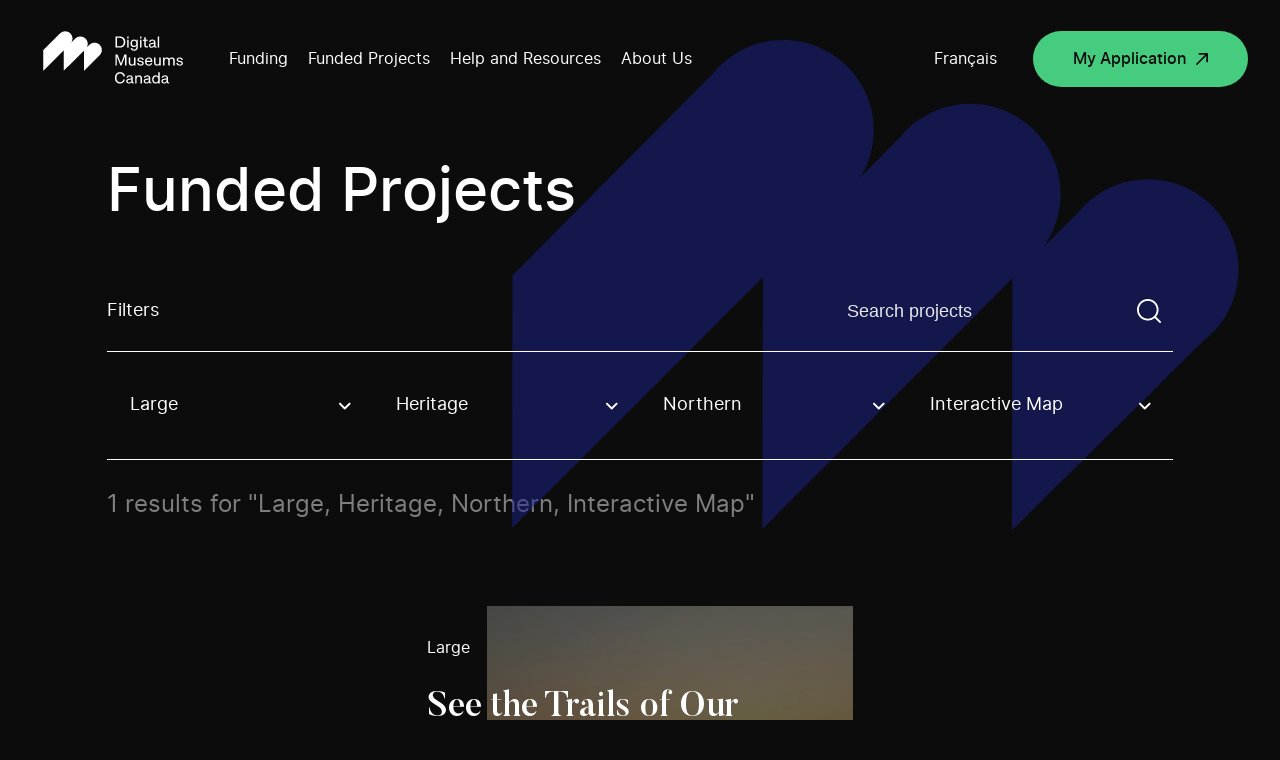

--- FILE ---
content_type: text/html; charset=UTF-8
request_url: https://www.digitalmuseums.ca/funded-projects/?stream=large-investment-en&topic=heritage-en&region=northern-en&technology=interactive-maps-en
body_size: 96858
content:
<!DOCTYPE html>
<html lang="en-CA">

<head>

    
<!-- GTM Container placement set to manual -->
<!-- Google Tag Manager (noscript) -->
				<noscript><iframe src="https://www.googletagmanager.com/ns.html?id=GTM-5MSRRT7" height="0" width="0" style="display:none;visibility:hidden" aria-hidden="true"></iframe></noscript>
<!-- End Google Tag Manager (noscript) -->
    <meta charset="UTF-8">
    <script src="https://www.digitalmuseums.ca/wp-admin/admin-ajax.php?action=pll_xdata_check&#038;redirect=https%3A%2F%2Fwww.digitalmuseums.ca%2Ffunded-projects%2F%3Fstream%3Dlarge-investment-en%26topic%3Dheritage-en%26region%3Dnorthern-en%26technology%3Dinteractive-maps-en&#038;nonce=b9064bd0c7" async></script><meta name='robots' content='index, follow, max-image-preview:large, max-snippet:-1, max-video-preview:-1' />
<link rel="alternate" href="https://www.digitalmuseums.ca/funded-projects/" hreflang="en" />
<link rel="alternate" href="https://www.museesnumeriques.ca/projets-finances/" hreflang="fr" />

<!-- Google Tag Manager for WordPress by gtm4wp.com -->
<script data-cfasync="false" data-pagespeed-no-defer>
	var gtm4wp_datalayer_name = "dataLayer";
	var dataLayer = dataLayer || [];
</script>
<!-- End Google Tag Manager for WordPress by gtm4wp.com -->
	<!-- This site is optimized with the Yoast SEO plugin v21.4 - https://yoast.com/wordpress/plugins/seo/ -->
	<title>Funded Projects | Digital Museums Canada</title>
	<meta name="description" content="Get inspired by viewing the online projects made by Canadian museums and heritage organizations thanks to the Digital Museums Canada fundings and support." />
	<link rel="canonical" href="https://www.digitalmuseums.ca/funded-projects/" />
	<meta property="og:locale" content="en_US" />
	<meta property="og:locale:alternate" content="fr_CA" />
	<meta property="og:type" content="article" />
	<meta property="og:title" content="Funded Projects | Digital Museums Canada" />
	<meta property="og:description" content="Get inspired by viewing the online projects made by Canadian museums and heritage organizations thanks to the Digital Museums Canada fundings and support." />
	<meta property="og:url" content="https://www.digitalmuseums.ca/funded-projects/" />
	<meta property="og:site_name" content="Digital Museums Canada" />
	<meta property="article:modified_time" content="2023-08-14T18:30:23+00:00" />
	<meta property="og:image" content="https://www.digitalmuseums.ca/wp-content/uploads/2020/04/og_img_en.png" />
	<meta property="og:image:width" content="2400" />
	<meta property="og:image:height" content="1260" />
	<meta property="og:image:type" content="image/png" />
	<meta name="twitter:card" content="summary_large_image" />
	<script type="application/ld+json" class="yoast-schema-graph">{"@context":"https://schema.org","@graph":[{"@type":"WebPage","@id":"https://www.digitalmuseums.ca/funded-projects/","url":"https://www.digitalmuseums.ca/funded-projects/","name":"Funded Projects | Digital Museums Canada","isPartOf":{"@id":"https://www.digitalmuseums.ca/#website"},"datePublished":"2019-11-20T19:02:45+00:00","dateModified":"2023-08-14T18:30:23+00:00","description":"Get inspired by viewing the online projects made by Canadian museums and heritage organizations thanks to the Digital Museums Canada fundings and support.","breadcrumb":{"@id":"https://www.digitalmuseums.ca/funded-projects/#breadcrumb"},"inLanguage":"en-CA","potentialAction":[{"@type":"ReadAction","target":["https://www.digitalmuseums.ca/funded-projects/"]}]},{"@type":"BreadcrumbList","@id":"https://www.digitalmuseums.ca/funded-projects/#breadcrumb","itemListElement":[{"@type":"ListItem","position":1,"name":"Home","item":"https://www.digitalmuseums.ca/"},{"@type":"ListItem","position":2,"name":"Funded Projects"}]},{"@type":"WebSite","@id":"https://www.digitalmuseums.ca/#website","url":"https://www.digitalmuseums.ca/","name":"Digital Museums Canada","description":"Digital Museum Canada","potentialAction":[{"@type":"SearchAction","target":{"@type":"EntryPoint","urlTemplate":"https://www.digitalmuseums.ca/?s={search_term_string}"},"query-input":"required name=search_term_string"}],"inLanguage":"en-CA"}]}</script>
	<!-- / Yoast SEO plugin. -->


<link rel="alternate" type="application/rss+xml" title="Digital Museums Canada &raquo; Feed" href="https://www.digitalmuseums.ca/feed/" />
<link rel="alternate" type="application/rss+xml" title="Digital Museums Canada &raquo; Comments Feed" href="https://www.digitalmuseums.ca/comments/feed/" />
<link rel='stylesheet' id='wp-block-library-css' href='https://www.digitalmuseums.ca/wp-includes/css/dist/block-library/style.min.css?ver=6.5.5' media='all' />
<style id='classic-theme-styles-inline-css'>
/*! This file is auto-generated */
.wp-block-button__link{color:#fff;background-color:#32373c;border-radius:9999px;box-shadow:none;text-decoration:none;padding:calc(.667em + 2px) calc(1.333em + 2px);font-size:1.125em}.wp-block-file__button{background:#32373c;color:#fff;text-decoration:none}
</style>
<style id='global-styles-inline-css'>
body{--wp--preset--color--black: #000000;--wp--preset--color--cyan-bluish-gray: #abb8c3;--wp--preset--color--white: #ffffff;--wp--preset--color--pale-pink: #f78da7;--wp--preset--color--vivid-red: #cf2e2e;--wp--preset--color--luminous-vivid-orange: #ff6900;--wp--preset--color--luminous-vivid-amber: #fcb900;--wp--preset--color--light-green-cyan: #7bdcb5;--wp--preset--color--vivid-green-cyan: #00d084;--wp--preset--color--pale-cyan-blue: #8ed1fc;--wp--preset--color--vivid-cyan-blue: #0693e3;--wp--preset--color--vivid-purple: #9b51e0;--wp--preset--gradient--vivid-cyan-blue-to-vivid-purple: linear-gradient(135deg,rgba(6,147,227,1) 0%,rgb(155,81,224) 100%);--wp--preset--gradient--light-green-cyan-to-vivid-green-cyan: linear-gradient(135deg,rgb(122,220,180) 0%,rgb(0,208,130) 100%);--wp--preset--gradient--luminous-vivid-amber-to-luminous-vivid-orange: linear-gradient(135deg,rgba(252,185,0,1) 0%,rgba(255,105,0,1) 100%);--wp--preset--gradient--luminous-vivid-orange-to-vivid-red: linear-gradient(135deg,rgba(255,105,0,1) 0%,rgb(207,46,46) 100%);--wp--preset--gradient--very-light-gray-to-cyan-bluish-gray: linear-gradient(135deg,rgb(238,238,238) 0%,rgb(169,184,195) 100%);--wp--preset--gradient--cool-to-warm-spectrum: linear-gradient(135deg,rgb(74,234,220) 0%,rgb(151,120,209) 20%,rgb(207,42,186) 40%,rgb(238,44,130) 60%,rgb(251,105,98) 80%,rgb(254,248,76) 100%);--wp--preset--gradient--blush-light-purple: linear-gradient(135deg,rgb(255,206,236) 0%,rgb(152,150,240) 100%);--wp--preset--gradient--blush-bordeaux: linear-gradient(135deg,rgb(254,205,165) 0%,rgb(254,45,45) 50%,rgb(107,0,62) 100%);--wp--preset--gradient--luminous-dusk: linear-gradient(135deg,rgb(255,203,112) 0%,rgb(199,81,192) 50%,rgb(65,88,208) 100%);--wp--preset--gradient--pale-ocean: linear-gradient(135deg,rgb(255,245,203) 0%,rgb(182,227,212) 50%,rgb(51,167,181) 100%);--wp--preset--gradient--electric-grass: linear-gradient(135deg,rgb(202,248,128) 0%,rgb(113,206,126) 100%);--wp--preset--gradient--midnight: linear-gradient(135deg,rgb(2,3,129) 0%,rgb(40,116,252) 100%);--wp--preset--font-size--small: 13px;--wp--preset--font-size--medium: 20px;--wp--preset--font-size--large: 36px;--wp--preset--font-size--x-large: 42px;--wp--preset--spacing--20: 0.44rem;--wp--preset--spacing--30: 0.67rem;--wp--preset--spacing--40: 1rem;--wp--preset--spacing--50: 1.5rem;--wp--preset--spacing--60: 2.25rem;--wp--preset--spacing--70: 3.38rem;--wp--preset--spacing--80: 5.06rem;--wp--preset--shadow--natural: 6px 6px 9px rgba(0, 0, 0, 0.2);--wp--preset--shadow--deep: 12px 12px 50px rgba(0, 0, 0, 0.4);--wp--preset--shadow--sharp: 6px 6px 0px rgba(0, 0, 0, 0.2);--wp--preset--shadow--outlined: 6px 6px 0px -3px rgba(255, 255, 255, 1), 6px 6px rgba(0, 0, 0, 1);--wp--preset--shadow--crisp: 6px 6px 0px rgba(0, 0, 0, 1);}:where(.is-layout-flex){gap: 0.5em;}:where(.is-layout-grid){gap: 0.5em;}body .is-layout-flex{display: flex;}body .is-layout-flex{flex-wrap: wrap;align-items: center;}body .is-layout-flex > *{margin: 0;}body .is-layout-grid{display: grid;}body .is-layout-grid > *{margin: 0;}:where(.wp-block-columns.is-layout-flex){gap: 2em;}:where(.wp-block-columns.is-layout-grid){gap: 2em;}:where(.wp-block-post-template.is-layout-flex){gap: 1.25em;}:where(.wp-block-post-template.is-layout-grid){gap: 1.25em;}.has-black-color{color: var(--wp--preset--color--black) !important;}.has-cyan-bluish-gray-color{color: var(--wp--preset--color--cyan-bluish-gray) !important;}.has-white-color{color: var(--wp--preset--color--white) !important;}.has-pale-pink-color{color: var(--wp--preset--color--pale-pink) !important;}.has-vivid-red-color{color: var(--wp--preset--color--vivid-red) !important;}.has-luminous-vivid-orange-color{color: var(--wp--preset--color--luminous-vivid-orange) !important;}.has-luminous-vivid-amber-color{color: var(--wp--preset--color--luminous-vivid-amber) !important;}.has-light-green-cyan-color{color: var(--wp--preset--color--light-green-cyan) !important;}.has-vivid-green-cyan-color{color: var(--wp--preset--color--vivid-green-cyan) !important;}.has-pale-cyan-blue-color{color: var(--wp--preset--color--pale-cyan-blue) !important;}.has-vivid-cyan-blue-color{color: var(--wp--preset--color--vivid-cyan-blue) !important;}.has-vivid-purple-color{color: var(--wp--preset--color--vivid-purple) !important;}.has-black-background-color{background-color: var(--wp--preset--color--black) !important;}.has-cyan-bluish-gray-background-color{background-color: var(--wp--preset--color--cyan-bluish-gray) !important;}.has-white-background-color{background-color: var(--wp--preset--color--white) !important;}.has-pale-pink-background-color{background-color: var(--wp--preset--color--pale-pink) !important;}.has-vivid-red-background-color{background-color: var(--wp--preset--color--vivid-red) !important;}.has-luminous-vivid-orange-background-color{background-color: var(--wp--preset--color--luminous-vivid-orange) !important;}.has-luminous-vivid-amber-background-color{background-color: var(--wp--preset--color--luminous-vivid-amber) !important;}.has-light-green-cyan-background-color{background-color: var(--wp--preset--color--light-green-cyan) !important;}.has-vivid-green-cyan-background-color{background-color: var(--wp--preset--color--vivid-green-cyan) !important;}.has-pale-cyan-blue-background-color{background-color: var(--wp--preset--color--pale-cyan-blue) !important;}.has-vivid-cyan-blue-background-color{background-color: var(--wp--preset--color--vivid-cyan-blue) !important;}.has-vivid-purple-background-color{background-color: var(--wp--preset--color--vivid-purple) !important;}.has-black-border-color{border-color: var(--wp--preset--color--black) !important;}.has-cyan-bluish-gray-border-color{border-color: var(--wp--preset--color--cyan-bluish-gray) !important;}.has-white-border-color{border-color: var(--wp--preset--color--white) !important;}.has-pale-pink-border-color{border-color: var(--wp--preset--color--pale-pink) !important;}.has-vivid-red-border-color{border-color: var(--wp--preset--color--vivid-red) !important;}.has-luminous-vivid-orange-border-color{border-color: var(--wp--preset--color--luminous-vivid-orange) !important;}.has-luminous-vivid-amber-border-color{border-color: var(--wp--preset--color--luminous-vivid-amber) !important;}.has-light-green-cyan-border-color{border-color: var(--wp--preset--color--light-green-cyan) !important;}.has-vivid-green-cyan-border-color{border-color: var(--wp--preset--color--vivid-green-cyan) !important;}.has-pale-cyan-blue-border-color{border-color: var(--wp--preset--color--pale-cyan-blue) !important;}.has-vivid-cyan-blue-border-color{border-color: var(--wp--preset--color--vivid-cyan-blue) !important;}.has-vivid-purple-border-color{border-color: var(--wp--preset--color--vivid-purple) !important;}.has-vivid-cyan-blue-to-vivid-purple-gradient-background{background: var(--wp--preset--gradient--vivid-cyan-blue-to-vivid-purple) !important;}.has-light-green-cyan-to-vivid-green-cyan-gradient-background{background: var(--wp--preset--gradient--light-green-cyan-to-vivid-green-cyan) !important;}.has-luminous-vivid-amber-to-luminous-vivid-orange-gradient-background{background: var(--wp--preset--gradient--luminous-vivid-amber-to-luminous-vivid-orange) !important;}.has-luminous-vivid-orange-to-vivid-red-gradient-background{background: var(--wp--preset--gradient--luminous-vivid-orange-to-vivid-red) !important;}.has-very-light-gray-to-cyan-bluish-gray-gradient-background{background: var(--wp--preset--gradient--very-light-gray-to-cyan-bluish-gray) !important;}.has-cool-to-warm-spectrum-gradient-background{background: var(--wp--preset--gradient--cool-to-warm-spectrum) !important;}.has-blush-light-purple-gradient-background{background: var(--wp--preset--gradient--blush-light-purple) !important;}.has-blush-bordeaux-gradient-background{background: var(--wp--preset--gradient--blush-bordeaux) !important;}.has-luminous-dusk-gradient-background{background: var(--wp--preset--gradient--luminous-dusk) !important;}.has-pale-ocean-gradient-background{background: var(--wp--preset--gradient--pale-ocean) !important;}.has-electric-grass-gradient-background{background: var(--wp--preset--gradient--electric-grass) !important;}.has-midnight-gradient-background{background: var(--wp--preset--gradient--midnight) !important;}.has-small-font-size{font-size: var(--wp--preset--font-size--small) !important;}.has-medium-font-size{font-size: var(--wp--preset--font-size--medium) !important;}.has-large-font-size{font-size: var(--wp--preset--font-size--large) !important;}.has-x-large-font-size{font-size: var(--wp--preset--font-size--x-large) !important;}
.wp-block-navigation a:where(:not(.wp-element-button)){color: inherit;}
:where(.wp-block-post-template.is-layout-flex){gap: 1.25em;}:where(.wp-block-post-template.is-layout-grid){gap: 1.25em;}
:where(.wp-block-columns.is-layout-flex){gap: 2em;}:where(.wp-block-columns.is-layout-grid){gap: 2em;}
.wp-block-pullquote{font-size: 1.5em;line-height: 1.6;}
</style>
<link rel='stylesheet' id='swiper-styles-css' href='https://www.digitalmuseums.ca/wp-content/themes/mvc/css/swiper.min.css?ver=1.0.0' media='all' />
<link rel='stylesheet' id='main-styles-css' href='https://www.digitalmuseums.ca/wp-content/themes/mvc/css/build.min.css?ver=1764683897' media='all' />
<link rel='shortlink' href='https://www.digitalmuseums.ca/?p=129' />

<!-- Google Tag Manager for WordPress by gtm4wp.com -->
<!-- GTM Container placement set to manual -->
<script data-cfasync="false" data-pagespeed-no-defer type="text/javascript">
	var dataLayer_content = {"siteID":0,"siteName":"","visitorIP":"18.218.25.153","pageTitle":"Funded Projects | Digital Museums Canada","pagePostType":"page","pagePostType2":"single-page","pagePostAuthor":"akufen","pagePostDate":"20 November 2019","pagePostDateYear":"2019","pagePostDateMonth":"11","pagePostDateDay":"20","pagePostDateDayName":"Wednesday","pagePostDateHour":"19","pagePostDateMinute":"02","pagePostDateIso":"2019-11-20T19:02:45-05:00","pagePostDateUnix":1574276565,"pagePostTerms":{"language":["English"],"post_translations":["pll_5dd58ddeb5a11"],"meta":{"titre":"","afficher":""}},"postFormat":"standard"};
	dataLayer.push( dataLayer_content );
</script>
<script data-cfasync="false">
(function(w,d,s,l,i){w[l]=w[l]||[];w[l].push({'gtm.start':
new Date().getTime(),event:'gtm.js'});var f=d.getElementsByTagName(s)[0],
j=d.createElement(s),dl=l!='dataLayer'?'&l='+l:'';j.async=true;j.src=
'//www.googletagmanager.com/gtm.js?id='+i+dl;f.parentNode.insertBefore(j,f);
})(window,document,'script','dataLayer','GTM-5MSRRT7');
</script>
<!-- End Google Tag Manager -->
<!-- End Google Tag Manager for WordPress by gtm4wp.com -->		<style id="wp-custom-css">
			/* Table styling for E. Dyllabough */
.tab-content .wysiwyg td {font-size:1.125rem;padding-bottom:32px;}
@media (max-width: 480px) {
	.tab-content .wysiwyg td {font-size:1rem;}
}
/* Fix for invisible headings which also resulted in excessive white space between breadcrumb and start of content */
section.single-news .title {
	opacity:1;
}
/* News template: Tighten up the space between master header and breadcrumb. */
/* !! Reminder: Temporary bandaid fixing, needs to be refactored into workflow asap. */
section.single-news {padding-top: 10vw;}
/* 1440 = $large */
@media all and (max-width: 1440px) {
	section.single-news {padding-top: 160px;}
}
/* 768 = $tablet-w */
@media all and (max-width: 768px){
	section.single-news {padding-top: 85px;}
}
/* Home page banner descriptive text links. */
.hero-home .intro a {
	text-decoration:underline;
	font-weight:bold;
	color:#00d084;
}
.hero-home .intro a:hover,
.hero-home .intro a:focus {
	text-decoration:none;
	color:#bdb7aa;
}
.hero-home .intro a:active {
	color:#fff;
}
/* Fix for missing text bug affecting home page intro text, caused by white-space property and ill-fired animation styles. */
.intro .anim--split--line--parent:last-of-type .anim--split--line {
	white-space:normal;
}
/*
Temp custom styles for CTA box promoting DMC feature video. */
.investment .block-double-top .bg {
	transform:none;
	background-image:linear-gradient(rgba(29,35,139,0.7), rgba(29,35,139,0.7)), url('https://local.digitalmuseums.ca/wp-content/uploads/2022/06/leah-smiling-still.png');
	background-size:cover;
	background-repeat:no-repeat;
	background-position:10% 8vh;
}
@media (max-width: 900px) {
	.investment .block-double-top .bg {
		background-position:10% 6%;
	}
}
/* font size bandaid fix for land acknowledgement page to avoid multiline wrapping > */
.page-id-8716 h1 {font-size:4.444444vw;}
.page-id-8719 h1 {font-size:3.888889vw;}
@media (max-width: 1024px) {
	.wysiwyg h1 {padding:0;}
}
/*font size bandaid fixes for menu items*/
.sub-menu > li > a {
	font-size:1.944444vw;
}
/*
* ##
* Start of footer bandaid additions 
* (LinkedIn button + CMH logo) >
*/
.footer .footer-left--bottom .social-network.twitter {
	/*
	* Hijack the Twitter handle, sub out for LinkedIn.
	*/
	background-image:url('https://local.digitalmuseums.ca/wp-content/uploads/2023/08/icon-linkedin.svg');
}
.footer .footer-left--bottom .social-network {
	margin-right:16px;
}
.copyright-footer {
	position:relative;
}
.can-symbol-link {
	position:absolute;
	right:0;
	bottom:0;
	width:5.902778vw; /* 86dp */
	height:1.388889vw; /* 20dp */
	display:block;
}
.can-symbol-link img {
	display:block;
	width:100%;
	height:100%;
}
.logo-canada {
	display:none;
}
.footer-cmh-logo {
	display:block;
	position:absolute;
	right:0;
	width:11.388889vw; /* 164 */
	height:2.222222vw; /* 32 */
	bottom:calc(18px + 56px); /* sum value of top margin assigned to copyright text and root copyright element (paragraph) height */
}
.footer-cmh-logo img {
	display:block;
	width:100%;
	height:100%;
}
.footer-cmh-logo--fr {width:calc(150/1440*100vw);}
/* No less than 400px, no greater than 900px */
@media (min-width:600px) and (max-width:960px) {
	.footer .footer-left--bottom .copyright-footer {
		margin-top:112px;
	}
	.footer-cmh-logo {
		width:calc(164/960*100vw);
		height:calc(32/960*100vw);
		right:auto;
		left:0;
	}
	.can-symbol-link {
		width:calc(85/960*100vw);
		height:calc(20/960*100vw);
		bottom:calc(18px + 56px);
	}
	.footer-cmh-logo--fr {width:calc(150/960*100vw);}
}
@media (max-width:600px) {
	.footer-cmh-logo {width:27.333333vw;height:5.333333vw;}
	.footer-cmh-logo--fr {width:calc(150/600*100vw);}
	.can-symbol-link {width:14.333333vw;height:3.333333vw;}
}
/* Mini hackathon / bandaid, 290524 >>> (investment colour identification) */
/* Note: Colours are tints generated using Google Material Design 2 palette generator */
/* Community Stories (stream) > */
.page-id-8255 .hero-investment, .page-id-8255 .block-tabs__navigation.sticked, .page-id-8266 .hero-investment, .page-id-8266 .block-tabs__navigation.sticked {background-color:#e6f8ec;}
/* Digital Projects (stream) > */
.page-id-8259 .hero-investment, .page-id-8259 .block-tabs__navigation.sticked, .page-id-4250 .hero-investment, .page-id-4250 .block-tabs__navigation.sticked {background-color:#E0E1FF;}
/* Disable sticky aside on stream pages (was problematic, simple but temporary bandaid fix) */
.sticky-titles {transform:none!important;}
/* Hide media query style helper. */
body:before {display:none;}		</style>
		    <meta name="viewport" content="width=device-width">
    <meta name="theme-color" content="#ffffff">
    <meta property="og:url" content="https://www.digitalmuseums.ca/funded-projects" />
    <meta property="og:title" content="Funded Projects | Digital Museums Canada" />
    <meta property="og:image" content="" />
    <link href="https://fonts.googleapis.com/css?family=Open+Sans:400,600,700&display=swap" rel="stylesheet">
    <link href="https://fonts.googleapis.com/css?family=Merriweather:400,700&display=swap" rel="stylesheet">
    <link rel="icon" type="image/png" sizes="192x192" href="https://www.digitalmuseums.ca/wp-content/themes/mvc/assets/images/favicons/android-icon-192x192.png">
    <link rel="icon" type="image/png" sizes="256x256" href="https://www.digitalmuseums.ca/wp-content/themes/mvc/assets/images/favicons/android-chrome-256x256.png">
    <link rel="icon" type="image/png" sizes="16x16" href="https://www.digitalmuseums.ca/wp-content/themes/mvc/assets/images/favicons/favicon-16x16.png">
    <link rel="icon" type="image/png" sizes="32x32" href="https://www.digitalmuseums.ca/wp-content/themes/mvc/assets/images/favicons/favicon-32x32.png">
    <meta name="msapplication-TileImage" content="https://www.digitalmuseums.ca/wp-content/themes/mvc/assets/images/favicons/ms-icon-150x150.png">
    <!-- <link rel="manifest" href="https://www.digitalmuseums.ca/wp-content/themes/mvc/assets/images/favicons/manifest.json"> -->
    <link rel="shortcut icon" href="https://www.digitalmuseums.ca/wp-content/themes/mvc/assets/images/favicons/favicon.ico" type="image/x-icon">
    <link rel="icon" href="https://www.digitalmuseums.ca/wp-content/themes/mvc/assets/images/favicons/favicon.ico" type="image/x-icon">

    <noscript>
        <style>
            .anim-split-text,
            .anim--split,
            .anim--split--childs>p {
                opacity: 1;
            }

            header.header {
                display: none;
            }

            .noscript-header {
                display: block;
            }

            .loadmore-btn {
                display: none;
            }

            .filter-js {
                display: none;
            }

            .project-thumb:not(.member):hover .project-thumb__picture-wrapper::before {
                height: 100%;
            }
            }
            }
        </style>
    </noscript>
    <!-- Meta Pixel Code -->
<script>
!function(f,b,e,v,n,t,s)
{if(f.fbq)return;n=f.fbq=function(){n.callMethod?
n.callMethod.apply(n,arguments):n.queue.push(arguments)};
if(!f._fbq)f._fbq=n;n.push=n;n.loaded=!0;n.version='2.0';
n.queue=[];t=b.createElement(e);t.async=!0;
t.src=v;s=b.getElementsByTagName(e)[0];
s.parentNode.insertBefore(t,s)}(window, document,'script',
'https://connect.facebook.net/en_US/fbevents.js');
fbq('init', '850228473590225');
fbq('track', 'PageView');
</script>
<noscript><img height="1" width="1" style="display:none"
src="https://www.facebook.com/tr?id=850228473590225&ev=PageView&noscript=1"
/></noscript>
<!-- End Meta Pixel Code --></head>

<body class="page-template page-template-templates page-template-tpl-projects page-template-templatestpl-projects-php page page-id-129" data-lang="en">

    <noscript>
        <header class="noscript-header">
            <a href="#wrap" class="skip to-content">Go to main content</a>
            <a href="#footer" class="skip to-footer">Go to footer</a>
            <nav class="noscript-header__navigation">
                <a class="logo-header" href="https://www.digitalmuseums.ca" aria-label="Return to homepage">
                    <svg aria-labelledby="title" version="1.1" id="Layer_8" xmlns="http://www.w3.org/2000/svg" xmlns:xlink="http://www.w3.org/1999/xlink" x="0px" y="0px"
	 viewBox="0 0 412.2 191.1" style="enable-background:new 0 0 412.2 191.1;" xml:space="preserve">
<style>
	.st0{fill:#FFFFFF;}
</style>
<title>Digital Museums Canada logo</title>
<g>
	<g>
		<path class="st0" d="M172.3,63.3c-7.3-7.3-19-7.3-26.3,0c0,0,0,0,0,0l-6.8,6.8c5.2-8.9,2.2-20.3-6.7-25.5
			c-7.3-4.2-16.5-3.1-22.5,2.8l-9.5,9.5c4.3-7.3,3.1-16.6-2.9-22.6l0,0c-7.3-7.3-19-7.3-26.3,0c0,0,0,0,0,0L28.9,76.8v52.6
			l51.8-51.8v51.8l51.8-51.8v51.8l39.8-39.8C179.5,82.4,179.5,70.6,172.3,63.3C172.3,63.3,172.3,63.3,172.3,63.3z"/>
		<polygon class="st0" points="240.2,116 240.2,87.8 235.1,87.8 226.4,110.7 217.5,87.8 212.4,87.8 212.4,116 215.9,116 215.9,93 
			225,116.1 227.6,116.1 236.6,92.9 236.6,116 		"/>
		<path class="st0" d="M263.3,116V95.8h-3.6V107c0,4.2-1.8,6.4-5.2,6.4c-2.9,0-4.6-1.9-4.6-5.1V95.8h-3.6v13.1
			c0,4.6,2.8,7.6,7.4,7.6c2.4,0.1,4.6-1,6-2.9v2.5H263.3z"/>
		<path class="st0" d="M278.2,104.3l-3.2-0.5c-2.2-0.4-3.1-1.2-3.1-2.8s1.5-2.8,4.1-2.8s4.1,1.1,4.8,3.9l3.3-0.5
			c-0.6-4-3.4-6.2-8.1-6.2s-7.6,2.5-7.6,5.8c0,3.1,2.1,5.1,5.9,5.7l2.9,0.4c2.3,0.3,3.5,1.3,3.5,2.9c0,2.3-1.5,3.4-4.3,3.4
			c-3.2,0-4.8-1.4-5.2-4.4l-3.6,0.5c0.3,4,3.5,6.7,8.8,6.7c4.9,0,7.9-2.5,7.9-6.4C284.3,106.9,282.2,104.9,278.2,104.3z"/>
		<path class="st0" d="M302.5,109.5c-0.3,2.5-2.6,4.3-5.1,4.1c-3.9,0-5.9-2.3-6.1-6.8h14.9V105c0-6-3.4-9.7-8.9-9.7
			c-2.7-0.1-5.3,0.9-7.1,2.9c-1.8,2.1-2.8,4.9-2.6,7.7c0,6.8,3.5,10.6,9.8,10.6c4.4,0,7.7-2.4,8.4-6.3L302.5,109.5z M297.2,98.2
			c3.3,0,5,2,5.2,5.9h-11.1C291.8,100.2,293.8,98.2,297.2,98.2z"/>
		<path class="st0" d="M324,107c0,4.2-1.8,6.4-5.2,6.4c-2.9,0-4.6-1.9-4.6-5.1V95.8h-3.6v13.1c0,4.6,2.8,7.6,7.4,7.6
			c2.4,0.1,4.6-1,6-2.9v2.5h3.5V95.8H324V107z"/>
		<path class="st0" d="M355.8,95.3c-2.7-0.2-5.2,1.3-6.5,3.7c-1.1-2.4-3.4-3.6-6.3-3.6c-2.4-0.1-4.6,1-5.9,2.9v-2.5h-3.5V116h3.6
			v-11.1c0-4.2,1.8-6.4,5-6.4c2.8,0,4.4,1.9,4.4,5.1V116h3.6v-11.1c0-4.2,1.8-6.4,5-6.4c2.8,0,4.4,1.9,4.4,5.1V116h3.6v-13.1
			C363.2,98.3,360.5,95.3,355.8,95.3z"/>
		<path class="st0" d="M377.9,104.3l-3.2-0.5c-2.2-0.4-3.1-1.2-3.1-2.8s1.5-2.8,4.1-2.8s4.2,1.1,4.8,3.9l3.3-0.5
			c-0.6-4-3.4-6.2-8.1-6.2s-7.6,2.5-7.6,5.8c0,3.1,2.1,5.1,5.9,5.7l2.9,0.4c2.3,0.3,3.5,1.3,3.5,2.9c0,2.3-1.5,3.4-4.3,3.4
			c-3.2,0-4.8-1.4-5.2-4.4l-3.6,0.5c0.3,4,3.5,6.7,8.8,6.7c4.9,0,7.9-2.5,7.9-6.4C384,106.9,381.9,104.9,377.9,104.3z"/>
		<path class="st0" d="M224.1,136.3c4.7,0,7.5,2.5,8.7,7.5l3.9-0.6c-1.2-6.7-5.6-10.4-12.6-10.4c-3.6-0.2-7.1,1.3-9.6,4
			c-2.4,2.6-3.6,6.2-3.6,10.6s1.2,8,3.5,10.6c2.5,2.7,6,4.1,9.6,4c6.4,0,10.9-3.7,12.4-10l-3.8-0.5c-1.3,4.9-4.1,7.1-8.6,7.1
			c-5.8,0-9.2-4.2-9.2-11.2S218.2,136.3,224.1,136.3z"/>
		<path class="st0" d="M256.5,157.1V148c0-4.2-2.9-7.1-7.8-7.1c-4.6,0-7.8,2.5-8.4,6.2l3.4,0.4c0.6-2.5,2.2-3.8,4.9-3.8
			s4.4,1.6,4.4,3.7c0.1,0.7-0.5,1.4-1.2,1.4c0,0,0,0-0.1,0l-5.9,1c-3.9,0.6-6.1,2.9-6.1,6.2s2.8,5.9,7,5.9c2.6,0.1,5-1.2,6.4-3.3
			c0.2,1.8,1.8,2.9,3.9,2.9h1.9v-3h-1C256.9,158.6,256.5,158.2,256.5,157.1z M253,152.7c0,3.9-2.5,6.6-5.9,6.6
			c-2.5,0-3.9-1.2-3.9-3.3c0-1.8,1.1-3,3.3-3.4l6.5-1.1V152.7z"/>
		<path class="st0" d="M272.3,141c-2.5-0.1-4.9,1-6.3,3v-2.5h-3.5v20.2h3.6v-11.1c0-4.2,1.9-6.4,5.4-6.4c3.1,0,4.8,1.9,4.8,5.1v12.4
			h3.6v-13.1C279.8,143.9,277,141,272.3,141z"/>
		<path class="st0" d="M300.9,157.1V148c0-4.2-2.9-7.1-7.8-7.1c-4.6,0-7.8,2.5-8.4,6.2l3.4,0.4c0.6-2.5,2.2-3.8,4.9-3.8
			s4.4,1.6,4.4,3.7c0.1,0.7-0.5,1.4-1.2,1.4c0,0,0,0-0.1,0l-5.9,1c-3.9,0.6-6.1,2.9-6.1,6.2s2.8,5.9,7,5.9c2.6,0.1,5-1.2,6.4-3.3
			c0.2,1.8,1.8,2.9,3.9,2.9h1.9v-3h-1C301.3,158.6,300.9,158.2,300.9,157.1z M297.4,152.7c0,3.9-2.5,6.6-5.9,6.6
			c-2.5,0-3.9-1.2-3.9-3.3c0-1.8,1.1-3,3.3-3.4l6.5-1.1L297.4,152.7z"/>
		<path class="st0" d="M321.2,144.2c-1.5-2.1-4-3.3-6.5-3.3c-2.5-0.1-4.9,1-6.5,2.9c-1.7,2.2-2.6,5-2.5,7.8
			c-0.1,2.7,0.7,5.4,2.4,7.6c1.6,1.9,4.1,2.9,6.6,2.8c2.7,0.1,5.2-1.3,6.6-3.5v3h3.5v-28.2h-3.6L321.2,144.2z M315.2,159
			c-3.6,0-5.9-2.9-5.9-7.5s2.3-7.5,5.9-7.5s6.1,3,6.1,7.5S318.9,159,315.2,159L315.2,159z"/>
		<path class="st0" d="M346.1,157.1V148c0-4.2-2.9-7.1-7.8-7.1c-4.6,0-7.8,2.5-8.4,6.2l3.4,0.4c0.6-2.5,2.2-3.8,4.9-3.8
			s4.4,1.6,4.4,3.7c0.1,0.7-0.5,1.4-1.2,1.4c0,0,0,0-0.1,0l-5.9,1c-3.9,0.6-6.1,2.9-6.1,6.2s2.8,5.9,7,5.9c2.6,0.1,5-1.2,6.4-3.3
			c0.2,1.8,1.8,2.9,3.9,2.9h1.9v-3h-1C346.5,158.6,346.1,158.2,346.1,157.1z M342.6,152.7c0,3.9-2.5,6.6-5.9,6.6
			c-2.5,0-3.9-1.2-3.9-3.3c0-1.8,1.1-3,3.3-3.4l6.5-1.1V152.7z"/>
		<path class="st0" d="M233.6,66.4c2.6-2.9,4-6.7,3.8-10.5c0-4.2-1.2-7.5-3.8-10s-5.9-3.8-10.2-3.8h-11.1v28.2h11.1
			C227.2,70.5,230.9,69.1,233.6,66.4z M216.3,45.5h7.2c2.7-0.1,5.4,0.9,7.3,2.8c1.9,2.1,2.8,4.8,2.7,7.6c0.1,2.9-0.8,5.8-2.7,8.1
			c-1.9,2-4.5,3.1-7.3,3h-7.2V45.5z"/>
		<rect x="242.3" y="42.1" class="st0" width="3.6" height="4.8"/>
		<rect x="242.3" y="50.2" class="st0" width="3.6" height="20.2"/>
		<path class="st0" d="M259.4,69.1c2.4,0.1,4.7-1.1,6.2-3.1v3.2c0,4-1.9,6.1-5.4,6.1c-3.2,0-5-1.2-5.5-4.2l-3.6,0.4
			c0.4,4.2,3.7,6.8,9.1,6.8c5.7,0,9-3.4,9-8.9V50.2h-3.5v2.5c-1.5-1.9-3.8-3-6.3-2.9c-2.4-0.1-4.8,0.9-6.4,2.7
			c-1.7,2-2.5,4.5-2.4,7.1c-0.1,2.6,0.7,5.1,2.4,7.1C254.6,68.3,257,69.2,259.4,69.1z M260,52.7c1.6,0,3,0.7,4,1.9
			c1.1,1.4,1.6,3.1,1.6,4.8c0,4-2.2,6.6-5.6,6.6c-3.6,0-5.7-2.5-5.7-6.7S256.5,52.7,260,52.7z"/>
		<rect x="275" y="42.1" class="st0" width="3.6" height="4.8"/>
		<rect x="275" y="50.2" class="st0" width="3.6" height="20.2"/>
		<path class="st0" d="M285.8,64.9c0,3.6,1.9,5.4,5.5,5.4h3.6v-3.1h-3.1c-1.8,0-2.5-0.7-2.5-2.9V53.1h5.1v-3h-5.1v-6.4h-3.6v6.5
			h-3.5v3h3.5L285.8,64.9z"/>
		<rect x="319.9" y="42.1" class="st0" width="3.6" height="28.2"/>
		<path class="st0" d="M309.3,57.7l-5.9,1c-3.9,0.7-6.1,2.9-6.1,6.2c0,3.3,2.8,5.9,7,5.9c2.6,0.1,5-1.2,6.4-3.3
			c0.2,1.8,1.8,2.9,3.9,2.9h1.9v-3h-1c-1.1,0-1.5-0.4-1.5-1.5v-9.1c0-4.2-2.9-7.1-7.8-7.1c-4.6,0-7.8,2.5-8.4,6.2l3.4,0.4
			c0.6-2.5,2.2-3.8,4.9-3.8s4.4,1.6,4.4,3.7C310.6,57,310.1,57.6,309.3,57.7C309.3,57.7,309.3,57.7,309.3,57.7z M310.6,60.2v1.2
			c0,3.9-2.5,6.6-5.9,6.6c-2.5,0-3.9-1.2-3.9-3.3c0-1.8,1.1-3,3.3-3.3L310.6,60.2z"/>
	</g>
</g>
</svg>
                </a>
                <ul class="noscript-header__navigation--links">
                    <li class=""><a href="https://www.digitalmuseums.ca/funding/" class="title" data-tracking data-event-category="navigation" data-event-action="menu" data-event-label=" >> Funding">Funding</a><ul class=""><li class=""><a href="https://www.digitalmuseums.ca/funding/digital-projects/" class="title" data-tracking data-event-category="navigation" data-event-action="menu" data-event-label="Funding >> Digital Projects">Digital Projects</a></li><li class=""><a href="https://www.digitalmuseums.ca/funding/community-stories/" class="title" data-tracking data-event-category="navigation" data-event-action="menu" data-event-label="Funding >> Community Stories">Community Stories</a></li>
                <li>
                    <ul class='additional-ressource'>
                        <li><p class='ressources-title headline-4 headline-4--second'>Application for Funding</p><p class='ressources-description body-2'>See each investment stream for deadlines. </p></li>
                    </ul>
                </li>
                </ul></li><li class=""><a href="https://www.digitalmuseums.ca/funded-projects/" class="title" data-tracking data-event-category="navigation" data-event-action="menu" data-event-label=" >> Funded Projects">Funded Projects</a></li><li class=""><a href="https://www.digitalmuseums.ca/help-and-resources/" class="title" data-tracking data-event-category="navigation" data-event-action="menu" data-event-label=" >> Help and Resources">Help and Resources</a><ul class=""><li class=""><a href="https://www.digitalmuseums.ca/register-for-application-assistance/" class="title" data-tracking data-event-category="navigation" data-event-action="menu" data-event-label="Help and Resources >> Register for Application Assistance">Register for Application Assistance</a></li><li class=""><a href="https://www.digitalmuseums.ca/application-resources/" class="title" data-tracking data-event-category="navigation" data-event-action="menu" data-event-label="Help and Resources >> Application Resources">Application Resources</a></li><li class=""><a href="https://www.digitalmuseums.ca/help-and-resources/faq/" class="title" data-tracking data-event-category="navigation" data-event-action="menu" data-event-label="Help and Resources >> FAQ">FAQ</a></li><li class=""><a href="https://www.digitalmuseums.ca/help-and-resources/toolbox/" class="title" data-tracking data-event-category="navigation" data-event-action="menu" data-event-label="Help and Resources >> Toolbox">Toolbox</a></li><li class=""><a href="https://www.digitalmuseums.ca/help-and-resources/glossary/" class="title" data-tracking data-event-category="navigation" data-event-action="menu" data-event-label="Help and Resources >> Glossary">Glossary</a></li>
                <li>
                    <ul class='additional-ressource'>
                        <li><p class='ressources-title headline-4 headline-4--second'>Our most viewed questions</p><ul class='ressources-list'><li class="ressource-link"><a class="btn btn--light btn--ternary btn--icon chevron" href="https://www.digitalmuseums.ca/help-and-resources/faq/#question-2961"><span class="wrap">How often does the call for proposals take place?</span></a></li><li class="ressource-link"><a class="btn btn--light btn--ternary btn--icon chevron" href="https://www.digitalmuseums.ca/help-and-resources/faq/#question-3014"><span class="wrap">Does the subject or content have to be Canadian?</span></a></li></ul></li>
                    </ul>
                </li>
                </ul></li><li class=""><a href="https://www.digitalmuseums.ca/about/" class="title" data-tracking data-event-category="navigation" data-event-action="menu" data-event-label=" >> About Us">About Us</a><ul class=""><li class=""><a href="https://www.digitalmuseums.ca/about/mission/" class="title" data-tracking data-event-category="navigation" data-event-action="menu" data-event-label="About Us >> Our Mission">Our Mission</a></li><li class=""><a href="https://www.digitalmuseums.ca/about/team/" class="title" data-tracking data-event-category="navigation" data-event-action="menu" data-event-label="About Us >> Our Team">Our Team</a></li><li class=""><a href="https://www.digitalmuseums.ca/land-acknowledgement/" class="title" data-tracking data-event-category="navigation" data-event-action="menu" data-event-label="About Us >> Land Acknowledgement">Land Acknowledgement</a></li><li class=""><a href="https://www.digitalmuseums.ca/contact-us/" class="title" data-tracking data-event-category="navigation" data-event-action="menu" data-event-label="About Us >> Contact Us">Contact Us</a></li></ul></li>                </ul>

                <a data-tracking data-event-category="navigation" data-event-action="switch language" data-event-label="en to fr-CA" class="menu-lang lang-fr" aria-label="See content in Français" lang="fr-CA" hreflang="fr-CA" href="https://www.museesnumeriques.ca/projets-finances/?stream=large-investment-fr&topic=patrimoine-fr&region=nord-fr">Français</a>

                                    <a rel="noreferrer noopener" data-tracking data-event-category="ctas" data-event-action="click main nav cta" data-event-label="My Application >> https://mnc-dmc.smapply.ca/" class="btn btn--primary btn--icon external" aria-label="My Application (Opens in a new tab)" href="https://mnc-dmc.smapply.ca/" target="_blank">
                        <span>My Application</span>
                    </a>
                
            </nav>
        </header>
    </noscript>
    
    
    <header class="header">
        <a href="#wrap" class="skip to-content">Go to main content</a>
        <a href="#footer" class="skip to-footer">Go to footer</a>


        <nav class="menu-header" aria-label="Main menu">
            <div class="menu-header-inner">
                <div class="menu-header-inner--left">
                    <a class="logo-header" href="https://www.digitalmuseums.ca" aria-label="Return to homepage">
                        <svg aria-labelledby="title" version="1.1" id="Layer_8" xmlns="http://www.w3.org/2000/svg" xmlns:xlink="http://www.w3.org/1999/xlink" x="0px" y="0px"
	 viewBox="0 0 412.2 191.1" style="enable-background:new 0 0 412.2 191.1;" xml:space="preserve">
<style>
	.st0{fill:#FFFFFF;}
</style>
<title>Digital Museums Canada logo</title>
<g>
	<g>
		<path class="st0" d="M172.3,63.3c-7.3-7.3-19-7.3-26.3,0c0,0,0,0,0,0l-6.8,6.8c5.2-8.9,2.2-20.3-6.7-25.5
			c-7.3-4.2-16.5-3.1-22.5,2.8l-9.5,9.5c4.3-7.3,3.1-16.6-2.9-22.6l0,0c-7.3-7.3-19-7.3-26.3,0c0,0,0,0,0,0L28.9,76.8v52.6
			l51.8-51.8v51.8l51.8-51.8v51.8l39.8-39.8C179.5,82.4,179.5,70.6,172.3,63.3C172.3,63.3,172.3,63.3,172.3,63.3z"/>
		<polygon class="st0" points="240.2,116 240.2,87.8 235.1,87.8 226.4,110.7 217.5,87.8 212.4,87.8 212.4,116 215.9,116 215.9,93 
			225,116.1 227.6,116.1 236.6,92.9 236.6,116 		"/>
		<path class="st0" d="M263.3,116V95.8h-3.6V107c0,4.2-1.8,6.4-5.2,6.4c-2.9,0-4.6-1.9-4.6-5.1V95.8h-3.6v13.1
			c0,4.6,2.8,7.6,7.4,7.6c2.4,0.1,4.6-1,6-2.9v2.5H263.3z"/>
		<path class="st0" d="M278.2,104.3l-3.2-0.5c-2.2-0.4-3.1-1.2-3.1-2.8s1.5-2.8,4.1-2.8s4.1,1.1,4.8,3.9l3.3-0.5
			c-0.6-4-3.4-6.2-8.1-6.2s-7.6,2.5-7.6,5.8c0,3.1,2.1,5.1,5.9,5.7l2.9,0.4c2.3,0.3,3.5,1.3,3.5,2.9c0,2.3-1.5,3.4-4.3,3.4
			c-3.2,0-4.8-1.4-5.2-4.4l-3.6,0.5c0.3,4,3.5,6.7,8.8,6.7c4.9,0,7.9-2.5,7.9-6.4C284.3,106.9,282.2,104.9,278.2,104.3z"/>
		<path class="st0" d="M302.5,109.5c-0.3,2.5-2.6,4.3-5.1,4.1c-3.9,0-5.9-2.3-6.1-6.8h14.9V105c0-6-3.4-9.7-8.9-9.7
			c-2.7-0.1-5.3,0.9-7.1,2.9c-1.8,2.1-2.8,4.9-2.6,7.7c0,6.8,3.5,10.6,9.8,10.6c4.4,0,7.7-2.4,8.4-6.3L302.5,109.5z M297.2,98.2
			c3.3,0,5,2,5.2,5.9h-11.1C291.8,100.2,293.8,98.2,297.2,98.2z"/>
		<path class="st0" d="M324,107c0,4.2-1.8,6.4-5.2,6.4c-2.9,0-4.6-1.9-4.6-5.1V95.8h-3.6v13.1c0,4.6,2.8,7.6,7.4,7.6
			c2.4,0.1,4.6-1,6-2.9v2.5h3.5V95.8H324V107z"/>
		<path class="st0" d="M355.8,95.3c-2.7-0.2-5.2,1.3-6.5,3.7c-1.1-2.4-3.4-3.6-6.3-3.6c-2.4-0.1-4.6,1-5.9,2.9v-2.5h-3.5V116h3.6
			v-11.1c0-4.2,1.8-6.4,5-6.4c2.8,0,4.4,1.9,4.4,5.1V116h3.6v-11.1c0-4.2,1.8-6.4,5-6.4c2.8,0,4.4,1.9,4.4,5.1V116h3.6v-13.1
			C363.2,98.3,360.5,95.3,355.8,95.3z"/>
		<path class="st0" d="M377.9,104.3l-3.2-0.5c-2.2-0.4-3.1-1.2-3.1-2.8s1.5-2.8,4.1-2.8s4.2,1.1,4.8,3.9l3.3-0.5
			c-0.6-4-3.4-6.2-8.1-6.2s-7.6,2.5-7.6,5.8c0,3.1,2.1,5.1,5.9,5.7l2.9,0.4c2.3,0.3,3.5,1.3,3.5,2.9c0,2.3-1.5,3.4-4.3,3.4
			c-3.2,0-4.8-1.4-5.2-4.4l-3.6,0.5c0.3,4,3.5,6.7,8.8,6.7c4.9,0,7.9-2.5,7.9-6.4C384,106.9,381.9,104.9,377.9,104.3z"/>
		<path class="st0" d="M224.1,136.3c4.7,0,7.5,2.5,8.7,7.5l3.9-0.6c-1.2-6.7-5.6-10.4-12.6-10.4c-3.6-0.2-7.1,1.3-9.6,4
			c-2.4,2.6-3.6,6.2-3.6,10.6s1.2,8,3.5,10.6c2.5,2.7,6,4.1,9.6,4c6.4,0,10.9-3.7,12.4-10l-3.8-0.5c-1.3,4.9-4.1,7.1-8.6,7.1
			c-5.8,0-9.2-4.2-9.2-11.2S218.2,136.3,224.1,136.3z"/>
		<path class="st0" d="M256.5,157.1V148c0-4.2-2.9-7.1-7.8-7.1c-4.6,0-7.8,2.5-8.4,6.2l3.4,0.4c0.6-2.5,2.2-3.8,4.9-3.8
			s4.4,1.6,4.4,3.7c0.1,0.7-0.5,1.4-1.2,1.4c0,0,0,0-0.1,0l-5.9,1c-3.9,0.6-6.1,2.9-6.1,6.2s2.8,5.9,7,5.9c2.6,0.1,5-1.2,6.4-3.3
			c0.2,1.8,1.8,2.9,3.9,2.9h1.9v-3h-1C256.9,158.6,256.5,158.2,256.5,157.1z M253,152.7c0,3.9-2.5,6.6-5.9,6.6
			c-2.5,0-3.9-1.2-3.9-3.3c0-1.8,1.1-3,3.3-3.4l6.5-1.1V152.7z"/>
		<path class="st0" d="M272.3,141c-2.5-0.1-4.9,1-6.3,3v-2.5h-3.5v20.2h3.6v-11.1c0-4.2,1.9-6.4,5.4-6.4c3.1,0,4.8,1.9,4.8,5.1v12.4
			h3.6v-13.1C279.8,143.9,277,141,272.3,141z"/>
		<path class="st0" d="M300.9,157.1V148c0-4.2-2.9-7.1-7.8-7.1c-4.6,0-7.8,2.5-8.4,6.2l3.4,0.4c0.6-2.5,2.2-3.8,4.9-3.8
			s4.4,1.6,4.4,3.7c0.1,0.7-0.5,1.4-1.2,1.4c0,0,0,0-0.1,0l-5.9,1c-3.9,0.6-6.1,2.9-6.1,6.2s2.8,5.9,7,5.9c2.6,0.1,5-1.2,6.4-3.3
			c0.2,1.8,1.8,2.9,3.9,2.9h1.9v-3h-1C301.3,158.6,300.9,158.2,300.9,157.1z M297.4,152.7c0,3.9-2.5,6.6-5.9,6.6
			c-2.5,0-3.9-1.2-3.9-3.3c0-1.8,1.1-3,3.3-3.4l6.5-1.1L297.4,152.7z"/>
		<path class="st0" d="M321.2,144.2c-1.5-2.1-4-3.3-6.5-3.3c-2.5-0.1-4.9,1-6.5,2.9c-1.7,2.2-2.6,5-2.5,7.8
			c-0.1,2.7,0.7,5.4,2.4,7.6c1.6,1.9,4.1,2.9,6.6,2.8c2.7,0.1,5.2-1.3,6.6-3.5v3h3.5v-28.2h-3.6L321.2,144.2z M315.2,159
			c-3.6,0-5.9-2.9-5.9-7.5s2.3-7.5,5.9-7.5s6.1,3,6.1,7.5S318.9,159,315.2,159L315.2,159z"/>
		<path class="st0" d="M346.1,157.1V148c0-4.2-2.9-7.1-7.8-7.1c-4.6,0-7.8,2.5-8.4,6.2l3.4,0.4c0.6-2.5,2.2-3.8,4.9-3.8
			s4.4,1.6,4.4,3.7c0.1,0.7-0.5,1.4-1.2,1.4c0,0,0,0-0.1,0l-5.9,1c-3.9,0.6-6.1,2.9-6.1,6.2s2.8,5.9,7,5.9c2.6,0.1,5-1.2,6.4-3.3
			c0.2,1.8,1.8,2.9,3.9,2.9h1.9v-3h-1C346.5,158.6,346.1,158.2,346.1,157.1z M342.6,152.7c0,3.9-2.5,6.6-5.9,6.6
			c-2.5,0-3.9-1.2-3.9-3.3c0-1.8,1.1-3,3.3-3.4l6.5-1.1V152.7z"/>
		<path class="st0" d="M233.6,66.4c2.6-2.9,4-6.7,3.8-10.5c0-4.2-1.2-7.5-3.8-10s-5.9-3.8-10.2-3.8h-11.1v28.2h11.1
			C227.2,70.5,230.9,69.1,233.6,66.4z M216.3,45.5h7.2c2.7-0.1,5.4,0.9,7.3,2.8c1.9,2.1,2.8,4.8,2.7,7.6c0.1,2.9-0.8,5.8-2.7,8.1
			c-1.9,2-4.5,3.1-7.3,3h-7.2V45.5z"/>
		<rect x="242.3" y="42.1" class="st0" width="3.6" height="4.8"/>
		<rect x="242.3" y="50.2" class="st0" width="3.6" height="20.2"/>
		<path class="st0" d="M259.4,69.1c2.4,0.1,4.7-1.1,6.2-3.1v3.2c0,4-1.9,6.1-5.4,6.1c-3.2,0-5-1.2-5.5-4.2l-3.6,0.4
			c0.4,4.2,3.7,6.8,9.1,6.8c5.7,0,9-3.4,9-8.9V50.2h-3.5v2.5c-1.5-1.9-3.8-3-6.3-2.9c-2.4-0.1-4.8,0.9-6.4,2.7
			c-1.7,2-2.5,4.5-2.4,7.1c-0.1,2.6,0.7,5.1,2.4,7.1C254.6,68.3,257,69.2,259.4,69.1z M260,52.7c1.6,0,3,0.7,4,1.9
			c1.1,1.4,1.6,3.1,1.6,4.8c0,4-2.2,6.6-5.6,6.6c-3.6,0-5.7-2.5-5.7-6.7S256.5,52.7,260,52.7z"/>
		<rect x="275" y="42.1" class="st0" width="3.6" height="4.8"/>
		<rect x="275" y="50.2" class="st0" width="3.6" height="20.2"/>
		<path class="st0" d="M285.8,64.9c0,3.6,1.9,5.4,5.5,5.4h3.6v-3.1h-3.1c-1.8,0-2.5-0.7-2.5-2.9V53.1h5.1v-3h-5.1v-6.4h-3.6v6.5
			h-3.5v3h3.5L285.8,64.9z"/>
		<rect x="319.9" y="42.1" class="st0" width="3.6" height="28.2"/>
		<path class="st0" d="M309.3,57.7l-5.9,1c-3.9,0.7-6.1,2.9-6.1,6.2c0,3.3,2.8,5.9,7,5.9c2.6,0.1,5-1.2,6.4-3.3
			c0.2,1.8,1.8,2.9,3.9,2.9h1.9v-3h-1c-1.1,0-1.5-0.4-1.5-1.5v-9.1c0-4.2-2.9-7.1-7.8-7.1c-4.6,0-7.8,2.5-8.4,6.2l3.4,0.4
			c0.6-2.5,2.2-3.8,4.9-3.8s4.4,1.6,4.4,3.7C310.6,57,310.1,57.6,309.3,57.7C309.3,57.7,309.3,57.7,309.3,57.7z M310.6,60.2v1.2
			c0,3.9-2.5,6.6-5.9,6.6c-2.5,0-3.9-1.2-3.9-3.3c0-1.8,1.1-3,3.3-3.3L310.6,60.2z"/>
	</g>
</g>
</svg>
                    </a>
                  
                    <ul class="menu-header">
                        <li class="menu-item menu-item-type-post_type menu-item-object-page menu-item-has-children"  aria-haspopup="true" aria-expanded="false" ><a href="#"  class="open-submenu mousefocus" aria-label="Open submenu" data-tracking data-event-category="navigation" data-event-action="menu" data-event-label="Funding">Funding</a><div class="sub-menu-wrapper"><ul class="sub-menu"><li class=""><a href="https://www.digitalmuseums.ca/funding/digital-projects/" class="title" data-tracking data-event-category="navigation" data-event-action="menu" data-event-label="Funding >> Digital Projects">Digital Projects</a></li><li class=""><a href="https://www.digitalmuseums.ca/funding/community-stories/" class="title" data-tracking data-event-category="navigation" data-event-action="menu" data-event-label="Funding >> Community Stories">Community Stories</a></li></ul>
                <ul class='additional-ressource'>
                    <li><p class='ressources-title headline-4 headline-4--second'>Application for Funding</p><p class='ressources-description body-2'>See each investment stream for deadlines. </p></li>
                </ul>
                </div></li><li class="menu-item menu-item-type-post_type menu-item-object-page"  ><a href="https://www.digitalmuseums.ca/funded-projects/"  data-tracking data-event-category="navigation" data-event-action="menu" data-event-label="Funded Projects">Funded Projects</a></li><li class="menu-item menu-item-type-post_type menu-item-object-page menu-item-has-children"  aria-haspopup="true" aria-expanded="false" ><a href="#"  class="open-submenu mousefocus" aria-label="Open submenu" data-tracking data-event-category="navigation" data-event-action="menu" data-event-label="Help and Resources">Help and Resources</a><div class="sub-menu-wrapper"><ul class="sub-menu"><li class=""><a href="https://www.digitalmuseums.ca/register-for-application-assistance/" class="title" data-tracking data-event-category="navigation" data-event-action="menu" data-event-label="Help and Resources >> Register for Application Assistance">Register for Application Assistance</a></li><li class=""><a href="https://www.digitalmuseums.ca/application-resources/" class="title" data-tracking data-event-category="navigation" data-event-action="menu" data-event-label="Help and Resources >> Application Resources">Application Resources</a></li><li class=""><a href="https://www.digitalmuseums.ca/help-and-resources/faq/" class="title" data-tracking data-event-category="navigation" data-event-action="menu" data-event-label="Help and Resources >> FAQ">FAQ</a></li><li class=""><a href="https://www.digitalmuseums.ca/help-and-resources/toolbox/" class="title" data-tracking data-event-category="navigation" data-event-action="menu" data-event-label="Help and Resources >> Toolbox">Toolbox</a></li><li class=""><a href="https://www.digitalmuseums.ca/help-and-resources/glossary/" class="title" data-tracking data-event-category="navigation" data-event-action="menu" data-event-label="Help and Resources >> Glossary">Glossary</a></li></ul>
                <ul class='additional-ressource'>
                    <li><p class='ressources-title headline-4 headline-4--second'>Our most viewed questions</p><ul class='ressources-list'><li class="ressource-link"><a class="btn btn--light btn--ternary btn--icon chevron" href="https://www.digitalmuseums.ca/help-and-resources/faq/#question-2961"><span class="wrap">How often does the call for proposals take place?</span></a></li><li class="ressource-link"><a class="btn btn--light btn--ternary btn--icon chevron" href="https://www.digitalmuseums.ca/help-and-resources/faq/#question-3014"><span class="wrap">Does the subject or content have to be Canadian?</span></a></li></ul></li>
                </ul>
                </div></li><li class="menu-item menu-item-type-post_type menu-item-object-page menu-item-has-children"  aria-haspopup="true" aria-expanded="false" ><a href="#"  class="open-submenu mousefocus" aria-label="Open submenu" data-tracking data-event-category="navigation" data-event-action="menu" data-event-label="About Us">About Us</a><div class="sub-menu-wrapper"><ul class="sub-menu"><li class=""><a href="https://www.digitalmuseums.ca/about/mission/" class="title" data-tracking data-event-category="navigation" data-event-action="menu" data-event-label="About Us >> Our Mission">Our Mission</a></li><li class=""><a href="https://www.digitalmuseums.ca/about/team/" class="title" data-tracking data-event-category="navigation" data-event-action="menu" data-event-label="About Us >> Our Team">Our Team</a></li><li class=""><a href="https://www.digitalmuseums.ca/land-acknowledgement/" class="title" data-tracking data-event-category="navigation" data-event-action="menu" data-event-label="About Us >> Land Acknowledgement">Land Acknowledgement</a></li><li class=""><a href="https://www.digitalmuseums.ca/contact-us/" class="title" data-tracking data-event-category="navigation" data-event-action="menu" data-event-label="About Us >> Contact Us">Contact Us</a></li></ul></div></li>                    </ul>

                </div>

                <div class="menu-header-inner--right">

                    <a data-tracking data-event-category="navigation" data-event-action="switch language" data-event-label="en to fr-CA" class="menu-lang lang-fr" aria-label="See content in Français" lang="fr-CA" hreflang="fr-CA" href="https://www.museesnumeriques.ca/projets-finances/?stream=large-investment-fr&topic=patrimoine-fr&region=nord-fr">Français</a>

                                            <a rel="noreferrer noopener" 
                        data-tracking 
                        data-event-category="ctas" 
                        data-event-action="click main nav cta" 
                        data-event-label="My Application >> https://mnc-dmc.smapply.ca/" 
                        class="btn btn--primary btn--icon external" 
                        aria-label="My Application (Opens in a new tab)" 
                        href="https://mnc-dmc.smapply.ca/" 
                        target="_blank">
                            <span>My Application</span>
                        </a>
                    

                </div>
            </div>
            <!-- Mobile -->
            <div class="menu-top-mobile">
                <a class="logo-header" href="https://www.digitalmuseums.ca" aria-label="Return to homepage">
                    <svg aria-labelledby="title" version="1.1" id="Layer_8" xmlns="http://www.w3.org/2000/svg" xmlns:xlink="http://www.w3.org/1999/xlink" x="0px" y="0px"
	 viewBox="0 0 412.2 191.1" style="enable-background:new 0 0 412.2 191.1;" xml:space="preserve">
<style>
	.st0{fill:#FFFFFF;}
</style>
<title>Digital Museums Canada logo</title>
<g>
	<g>
		<path class="st0" d="M172.3,63.3c-7.3-7.3-19-7.3-26.3,0c0,0,0,0,0,0l-6.8,6.8c5.2-8.9,2.2-20.3-6.7-25.5
			c-7.3-4.2-16.5-3.1-22.5,2.8l-9.5,9.5c4.3-7.3,3.1-16.6-2.9-22.6l0,0c-7.3-7.3-19-7.3-26.3,0c0,0,0,0,0,0L28.9,76.8v52.6
			l51.8-51.8v51.8l51.8-51.8v51.8l39.8-39.8C179.5,82.4,179.5,70.6,172.3,63.3C172.3,63.3,172.3,63.3,172.3,63.3z"/>
		<polygon class="st0" points="240.2,116 240.2,87.8 235.1,87.8 226.4,110.7 217.5,87.8 212.4,87.8 212.4,116 215.9,116 215.9,93 
			225,116.1 227.6,116.1 236.6,92.9 236.6,116 		"/>
		<path class="st0" d="M263.3,116V95.8h-3.6V107c0,4.2-1.8,6.4-5.2,6.4c-2.9,0-4.6-1.9-4.6-5.1V95.8h-3.6v13.1
			c0,4.6,2.8,7.6,7.4,7.6c2.4,0.1,4.6-1,6-2.9v2.5H263.3z"/>
		<path class="st0" d="M278.2,104.3l-3.2-0.5c-2.2-0.4-3.1-1.2-3.1-2.8s1.5-2.8,4.1-2.8s4.1,1.1,4.8,3.9l3.3-0.5
			c-0.6-4-3.4-6.2-8.1-6.2s-7.6,2.5-7.6,5.8c0,3.1,2.1,5.1,5.9,5.7l2.9,0.4c2.3,0.3,3.5,1.3,3.5,2.9c0,2.3-1.5,3.4-4.3,3.4
			c-3.2,0-4.8-1.4-5.2-4.4l-3.6,0.5c0.3,4,3.5,6.7,8.8,6.7c4.9,0,7.9-2.5,7.9-6.4C284.3,106.9,282.2,104.9,278.2,104.3z"/>
		<path class="st0" d="M302.5,109.5c-0.3,2.5-2.6,4.3-5.1,4.1c-3.9,0-5.9-2.3-6.1-6.8h14.9V105c0-6-3.4-9.7-8.9-9.7
			c-2.7-0.1-5.3,0.9-7.1,2.9c-1.8,2.1-2.8,4.9-2.6,7.7c0,6.8,3.5,10.6,9.8,10.6c4.4,0,7.7-2.4,8.4-6.3L302.5,109.5z M297.2,98.2
			c3.3,0,5,2,5.2,5.9h-11.1C291.8,100.2,293.8,98.2,297.2,98.2z"/>
		<path class="st0" d="M324,107c0,4.2-1.8,6.4-5.2,6.4c-2.9,0-4.6-1.9-4.6-5.1V95.8h-3.6v13.1c0,4.6,2.8,7.6,7.4,7.6
			c2.4,0.1,4.6-1,6-2.9v2.5h3.5V95.8H324V107z"/>
		<path class="st0" d="M355.8,95.3c-2.7-0.2-5.2,1.3-6.5,3.7c-1.1-2.4-3.4-3.6-6.3-3.6c-2.4-0.1-4.6,1-5.9,2.9v-2.5h-3.5V116h3.6
			v-11.1c0-4.2,1.8-6.4,5-6.4c2.8,0,4.4,1.9,4.4,5.1V116h3.6v-11.1c0-4.2,1.8-6.4,5-6.4c2.8,0,4.4,1.9,4.4,5.1V116h3.6v-13.1
			C363.2,98.3,360.5,95.3,355.8,95.3z"/>
		<path class="st0" d="M377.9,104.3l-3.2-0.5c-2.2-0.4-3.1-1.2-3.1-2.8s1.5-2.8,4.1-2.8s4.2,1.1,4.8,3.9l3.3-0.5
			c-0.6-4-3.4-6.2-8.1-6.2s-7.6,2.5-7.6,5.8c0,3.1,2.1,5.1,5.9,5.7l2.9,0.4c2.3,0.3,3.5,1.3,3.5,2.9c0,2.3-1.5,3.4-4.3,3.4
			c-3.2,0-4.8-1.4-5.2-4.4l-3.6,0.5c0.3,4,3.5,6.7,8.8,6.7c4.9,0,7.9-2.5,7.9-6.4C384,106.9,381.9,104.9,377.9,104.3z"/>
		<path class="st0" d="M224.1,136.3c4.7,0,7.5,2.5,8.7,7.5l3.9-0.6c-1.2-6.7-5.6-10.4-12.6-10.4c-3.6-0.2-7.1,1.3-9.6,4
			c-2.4,2.6-3.6,6.2-3.6,10.6s1.2,8,3.5,10.6c2.5,2.7,6,4.1,9.6,4c6.4,0,10.9-3.7,12.4-10l-3.8-0.5c-1.3,4.9-4.1,7.1-8.6,7.1
			c-5.8,0-9.2-4.2-9.2-11.2S218.2,136.3,224.1,136.3z"/>
		<path class="st0" d="M256.5,157.1V148c0-4.2-2.9-7.1-7.8-7.1c-4.6,0-7.8,2.5-8.4,6.2l3.4,0.4c0.6-2.5,2.2-3.8,4.9-3.8
			s4.4,1.6,4.4,3.7c0.1,0.7-0.5,1.4-1.2,1.4c0,0,0,0-0.1,0l-5.9,1c-3.9,0.6-6.1,2.9-6.1,6.2s2.8,5.9,7,5.9c2.6,0.1,5-1.2,6.4-3.3
			c0.2,1.8,1.8,2.9,3.9,2.9h1.9v-3h-1C256.9,158.6,256.5,158.2,256.5,157.1z M253,152.7c0,3.9-2.5,6.6-5.9,6.6
			c-2.5,0-3.9-1.2-3.9-3.3c0-1.8,1.1-3,3.3-3.4l6.5-1.1V152.7z"/>
		<path class="st0" d="M272.3,141c-2.5-0.1-4.9,1-6.3,3v-2.5h-3.5v20.2h3.6v-11.1c0-4.2,1.9-6.4,5.4-6.4c3.1,0,4.8,1.9,4.8,5.1v12.4
			h3.6v-13.1C279.8,143.9,277,141,272.3,141z"/>
		<path class="st0" d="M300.9,157.1V148c0-4.2-2.9-7.1-7.8-7.1c-4.6,0-7.8,2.5-8.4,6.2l3.4,0.4c0.6-2.5,2.2-3.8,4.9-3.8
			s4.4,1.6,4.4,3.7c0.1,0.7-0.5,1.4-1.2,1.4c0,0,0,0-0.1,0l-5.9,1c-3.9,0.6-6.1,2.9-6.1,6.2s2.8,5.9,7,5.9c2.6,0.1,5-1.2,6.4-3.3
			c0.2,1.8,1.8,2.9,3.9,2.9h1.9v-3h-1C301.3,158.6,300.9,158.2,300.9,157.1z M297.4,152.7c0,3.9-2.5,6.6-5.9,6.6
			c-2.5,0-3.9-1.2-3.9-3.3c0-1.8,1.1-3,3.3-3.4l6.5-1.1L297.4,152.7z"/>
		<path class="st0" d="M321.2,144.2c-1.5-2.1-4-3.3-6.5-3.3c-2.5-0.1-4.9,1-6.5,2.9c-1.7,2.2-2.6,5-2.5,7.8
			c-0.1,2.7,0.7,5.4,2.4,7.6c1.6,1.9,4.1,2.9,6.6,2.8c2.7,0.1,5.2-1.3,6.6-3.5v3h3.5v-28.2h-3.6L321.2,144.2z M315.2,159
			c-3.6,0-5.9-2.9-5.9-7.5s2.3-7.5,5.9-7.5s6.1,3,6.1,7.5S318.9,159,315.2,159L315.2,159z"/>
		<path class="st0" d="M346.1,157.1V148c0-4.2-2.9-7.1-7.8-7.1c-4.6,0-7.8,2.5-8.4,6.2l3.4,0.4c0.6-2.5,2.2-3.8,4.9-3.8
			s4.4,1.6,4.4,3.7c0.1,0.7-0.5,1.4-1.2,1.4c0,0,0,0-0.1,0l-5.9,1c-3.9,0.6-6.1,2.9-6.1,6.2s2.8,5.9,7,5.9c2.6,0.1,5-1.2,6.4-3.3
			c0.2,1.8,1.8,2.9,3.9,2.9h1.9v-3h-1C346.5,158.6,346.1,158.2,346.1,157.1z M342.6,152.7c0,3.9-2.5,6.6-5.9,6.6
			c-2.5,0-3.9-1.2-3.9-3.3c0-1.8,1.1-3,3.3-3.4l6.5-1.1V152.7z"/>
		<path class="st0" d="M233.6,66.4c2.6-2.9,4-6.7,3.8-10.5c0-4.2-1.2-7.5-3.8-10s-5.9-3.8-10.2-3.8h-11.1v28.2h11.1
			C227.2,70.5,230.9,69.1,233.6,66.4z M216.3,45.5h7.2c2.7-0.1,5.4,0.9,7.3,2.8c1.9,2.1,2.8,4.8,2.7,7.6c0.1,2.9-0.8,5.8-2.7,8.1
			c-1.9,2-4.5,3.1-7.3,3h-7.2V45.5z"/>
		<rect x="242.3" y="42.1" class="st0" width="3.6" height="4.8"/>
		<rect x="242.3" y="50.2" class="st0" width="3.6" height="20.2"/>
		<path class="st0" d="M259.4,69.1c2.4,0.1,4.7-1.1,6.2-3.1v3.2c0,4-1.9,6.1-5.4,6.1c-3.2,0-5-1.2-5.5-4.2l-3.6,0.4
			c0.4,4.2,3.7,6.8,9.1,6.8c5.7,0,9-3.4,9-8.9V50.2h-3.5v2.5c-1.5-1.9-3.8-3-6.3-2.9c-2.4-0.1-4.8,0.9-6.4,2.7
			c-1.7,2-2.5,4.5-2.4,7.1c-0.1,2.6,0.7,5.1,2.4,7.1C254.6,68.3,257,69.2,259.4,69.1z M260,52.7c1.6,0,3,0.7,4,1.9
			c1.1,1.4,1.6,3.1,1.6,4.8c0,4-2.2,6.6-5.6,6.6c-3.6,0-5.7-2.5-5.7-6.7S256.5,52.7,260,52.7z"/>
		<rect x="275" y="42.1" class="st0" width="3.6" height="4.8"/>
		<rect x="275" y="50.2" class="st0" width="3.6" height="20.2"/>
		<path class="st0" d="M285.8,64.9c0,3.6,1.9,5.4,5.5,5.4h3.6v-3.1h-3.1c-1.8,0-2.5-0.7-2.5-2.9V53.1h5.1v-3h-5.1v-6.4h-3.6v6.5
			h-3.5v3h3.5L285.8,64.9z"/>
		<rect x="319.9" y="42.1" class="st0" width="3.6" height="28.2"/>
		<path class="st0" d="M309.3,57.7l-5.9,1c-3.9,0.7-6.1,2.9-6.1,6.2c0,3.3,2.8,5.9,7,5.9c2.6,0.1,5-1.2,6.4-3.3
			c0.2,1.8,1.8,2.9,3.9,2.9h1.9v-3h-1c-1.1,0-1.5-0.4-1.5-1.5v-9.1c0-4.2-2.9-7.1-7.8-7.1c-4.6,0-7.8,2.5-8.4,6.2l3.4,0.4
			c0.6-2.5,2.2-3.8,4.9-3.8s4.4,1.6,4.4,3.7C310.6,57,310.1,57.6,309.3,57.7C309.3,57.7,309.3,57.7,309.3,57.7z M310.6,60.2v1.2
			c0,3.9-2.5,6.6-5.9,6.6c-2.5,0-3.9-1.2-3.9-3.3c0-1.8,1.1-3,3.3-3.3L310.6,60.2z"/>
	</g>
</g>
</svg>
                </a>
                <button class="burger" aria-label="Open menu" aria-expanded="false" aria-controls="menu-links">
                    <span></span>
                    <span></span>
                </button>
            </div>
            <div class="menu-mobile">
                <div class="menu-mobile--inner">
                    <div id="menu-links" class="menu-mobile--inner-bottom">
                        <div class="menu-header-inner--middle">

                       
                            <ul class="menu-header">
                                <li class="menu-item menu-item-type-post_type menu-item-object-page menu-item-has-children"  aria-haspopup="true" aria-expanded="false" ><a href="#"  class="open-submenu mousefocus" aria-label="Open submenu" data-tracking data-event-category="navigation" data-event-action="menu" data-event-label="Funding">Funding</a><div class="sub-menu-wrapper"><ul class="sub-menu"><li class=""><a href="https://www.digitalmuseums.ca/funding/digital-projects/" class="title" data-tracking data-event-category="navigation" data-event-action="menu" data-event-label="Funding >> Digital Projects">Digital Projects</a></li><li class=""><a href="https://www.digitalmuseums.ca/funding/community-stories/" class="title" data-tracking data-event-category="navigation" data-event-action="menu" data-event-label="Funding >> Community Stories">Community Stories</a></li></ul>
                <ul class='additional-ressource'>
                    <li><p class='ressources-title headline-4 headline-4--second'>Application for Funding</p><p class='ressources-description body-2'>See each investment stream for deadlines. </p></li>
                </ul>
                </div></li><li class="menu-item menu-item-type-post_type menu-item-object-page"  ><a href="https://www.digitalmuseums.ca/funded-projects/"  data-tracking data-event-category="navigation" data-event-action="menu" data-event-label="Funded Projects">Funded Projects</a></li><li class="menu-item menu-item-type-post_type menu-item-object-page menu-item-has-children"  aria-haspopup="true" aria-expanded="false" ><a href="#"  class="open-submenu mousefocus" aria-label="Open submenu" data-tracking data-event-category="navigation" data-event-action="menu" data-event-label="Help and Resources">Help and Resources</a><div class="sub-menu-wrapper"><ul class="sub-menu"><li class=""><a href="https://www.digitalmuseums.ca/register-for-application-assistance/" class="title" data-tracking data-event-category="navigation" data-event-action="menu" data-event-label="Help and Resources >> Register for Application Assistance">Register for Application Assistance</a></li><li class=""><a href="https://www.digitalmuseums.ca/application-resources/" class="title" data-tracking data-event-category="navigation" data-event-action="menu" data-event-label="Help and Resources >> Application Resources">Application Resources</a></li><li class=""><a href="https://www.digitalmuseums.ca/help-and-resources/faq/" class="title" data-tracking data-event-category="navigation" data-event-action="menu" data-event-label="Help and Resources >> FAQ">FAQ</a></li><li class=""><a href="https://www.digitalmuseums.ca/help-and-resources/toolbox/" class="title" data-tracking data-event-category="navigation" data-event-action="menu" data-event-label="Help and Resources >> Toolbox">Toolbox</a></li><li class=""><a href="https://www.digitalmuseums.ca/help-and-resources/glossary/" class="title" data-tracking data-event-category="navigation" data-event-action="menu" data-event-label="Help and Resources >> Glossary">Glossary</a></li></ul>
                <ul class='additional-ressource'>
                    <li><p class='ressources-title headline-4 headline-4--second'>Our most viewed questions</p><ul class='ressources-list'><li class="ressource-link"><a class="btn btn--light btn--ternary btn--icon chevron" href="https://www.digitalmuseums.ca/help-and-resources/faq/#question-2961"><span class="wrap">How often does the call for proposals take place?</span></a></li><li class="ressource-link"><a class="btn btn--light btn--ternary btn--icon chevron" href="https://www.digitalmuseums.ca/help-and-resources/faq/#question-3014"><span class="wrap">Does the subject or content have to be Canadian?</span></a></li></ul></li>
                </ul>
                </div></li><li class="menu-item menu-item-type-post_type menu-item-object-page menu-item-has-children"  aria-haspopup="true" aria-expanded="false" ><a href="#"  class="open-submenu mousefocus" aria-label="Open submenu" data-tracking data-event-category="navigation" data-event-action="menu" data-event-label="About Us">About Us</a><div class="sub-menu-wrapper"><ul class="sub-menu"><li class=""><a href="https://www.digitalmuseums.ca/about/mission/" class="title" data-tracking data-event-category="navigation" data-event-action="menu" data-event-label="About Us >> Our Mission">Our Mission</a></li><li class=""><a href="https://www.digitalmuseums.ca/about/team/" class="title" data-tracking data-event-category="navigation" data-event-action="menu" data-event-label="About Us >> Our Team">Our Team</a></li><li class=""><a href="https://www.digitalmuseums.ca/land-acknowledgement/" class="title" data-tracking data-event-category="navigation" data-event-action="menu" data-event-label="About Us >> Land Acknowledgement">Land Acknowledgement</a></li><li class=""><a href="https://www.digitalmuseums.ca/contact-us/" class="title" data-tracking data-event-category="navigation" data-event-action="menu" data-event-label="About Us >> Contact Us">Contact Us</a></li></ul></div></li>                            </ul>

                            <a href="https://www.digitalmuseums.ca/contact-us/" data-tracking="1" data-event-category="navigation" data-event-action="footer" data-event-label="Contact Us &gt;&gt; https://www.digitalmuseums.ca/contact-us/">Contact Us</a>
<a href="https://www.digitalmuseums.ca/news/" data-tracking="1" data-event-category="navigation" data-event-action="footer" data-event-label="News &gt;&gt; https://www.digitalmuseums.ca/news/">News</a>
<a target="_blank" rel="noopener" href="http://www.communitystories.ca" data-tracking="1" data-event-category="navigation" data-event-action="footer" data-event-label="Community Stories collection &gt;&gt; http://www.communitystories.ca">Community Stories collection</a>


                            <a class="menu-lang lang-fr" aria-label="See content in Français" lang="fr-CA" hreflang="fr-CA" href="https://www.museesnumeriques.ca/projets-finances/?stream=large-investment-fr&topic=patrimoine-fr&region=nord-fr">Français</a>

                        </div>
                        <div class="menu-header-inner--bottom">
                                                            <a 
                                data-tracking 
                                data-event-category="ctas" 
                                data-event-action="click main nav cta" 
                                data-event-label="My Application >> https://mnc-dmc.smapply.ca/" 
                                class="btn btn--primary btn--icon external" 
                                aria-label="My Application (Opens in a new tab)" 
                                href="https://mnc-dmc.smapply.ca/" 
                                target="_blank"><span>My Application</span></a>
                                                    </div>
                    </div>
                </div>
            </div>
        </nav>
    </header>

    <div id="wrap">
        <main class="router-container" aria-live="assertive">
<section class="projects" data-template="projects">
    <div class="loader">
	<div class="loader__inner">
		<div class="loader__circle loader__circle--first"></div>
		<div class="loader__circle loader__circle--second"></div>
		<div class="loader__circle loader__circle--third"></div>
	</div>
</div>    
<div class="hero-featured-project bodymoving" data-datamb="pattern01">

    <div class="bodymoving-wrapper" aria-hidden="true"></div>

    <div class="hero-featured-project__title">
        <h1 class="headline-1 anim-split-text" data-direction="diagonal">Funded Projects</h1>
    </div>
    </div>    <script>
    var page = 1;
</script>
<div class="block-projects-listing">
    <div class="filter-wrapper">
        <div class="filter-wrapper__header">
            <p class="body-2 filter-label" aria-describedby="instructions">Filters</p>
            <div class="search-wrapper">
                <form method="get" id="search_form">
                    <label class="sr-only" for="search">Find a projectYou need to enter a search term before pressing submit</label>
                    <div class="input-search-wrapper">
                        <input id="search" type="search" name="search" class="text18 text18-regular--light" aria-label="Search terms" placeholder="Search projects" value="">
                        <span class="cancel-btn " aria-label="Clear search"></span>
                    </div>
                    <button class="submit-btn" type="submit" aria-label="Submit">
                        <svg aria-hidden="true" viewBox="0 0 26 26" version="1.1" xmlns="http://www.w3.org/2000/svg" xmlns:xlink="http://www.w3.org/1999/xlink">
                            <g stroke="none" stroke-width="1" fill="none" fill-rule="evenodd">
                                <g transform="translate(1.000000, 1.000000)" fill="#fff">
                                    <path d="M10.6666667,-1 C17.1099887,-1 22.3333333,4.22334459 22.3333333,10.6666667 C22.3333333,13.5282872 21.3030585,16.1492742 19.5932059,18.1789306 L24.7071068,23.2928932 C25.0976311,23.6834175 25.0976311,24.3165825 24.7071068,24.7071068 C24.3466228,25.0675907 23.7793918,25.0953203 23.3871006,24.7902954 L23.2928932,24.7071068 L18.1789306,19.5932059 C16.1492742,21.3030585 13.5282872,22.3333333 10.6666667,22.3333333 C4.22334459,22.3333333 -1,17.1099887 -1,10.6666667 C-1,4.22334459 4.22334459,-1 10.6666667,-1 Z M10.6666667,1 C5.32791409,1 1,5.32791409 1,10.6666667 C1,16.0054192 5.32791409,20.3333333 10.6666667,20.3333333 C13.2845164,20.3333333 15.6593184,19.2927222 17.3999885,17.602584 C17.4269378,17.5637906 17.4583915,17.527395 17.4928932,17.4928932 C17.527395,17.4583915 17.5637906,17.4269378 17.6017455,17.3985323 C19.2927222,15.6593184 20.3333333,13.2845164 20.3333333,10.6666667 C20.3333333,5.32791409 16.0054192,1 10.6666667,1 Z"></path>
                                </g>
                            </g>
                        </svg>
                    </button>
                </form>
            </div>
        </div>
        <div class="filter-wrapper--inner">
            <span id="instructions" class="sr-only">Use these options to filter projects by topic, stream or regon. The filter will be applied when selecting an option.</span>
            <!-- streams -->
            <noscript class="no-js-filter">
                <ul role=listbox>
                                        <li id="stream-all-noscript" role="option" class="option body-2" tabindex="0" data-index="0" aria-selected="false"><a href="https://www.digitalmuseums.ca/funded-projects/?topic=heritage-en&region=northern-en&technology=interactive-maps-en">All streams</a></li>
                                            <li id="stream-small-investment-en-noscript" role="option" class="option body-2 " tabindex="0" data-index="1" aria-selected="false"><a href="https://www.digitalmuseums.ca/funded-projects/?stream=small-investment-en&topic=heritage-en&region=northern-en&technology=interactive-maps-en">Small</a></li>
                                            <li id="stream-medium-investment-en-noscript" role="option" class="option body-2 " tabindex="0" data-index="1" aria-selected="false"><a href="https://www.digitalmuseums.ca/funded-projects/?stream=medium-investment-en&topic=heritage-en&region=northern-en&technology=interactive-maps-en">Medium</a></li>
                                            <li id="stream-large-investment-en-noscript" role="option" class="option body-2 " tabindex="0" data-index="1" aria-selected="false"><a href="https://www.digitalmuseums.ca/funded-projects/?stream=large-investment-en&topic=heritage-en&region=northern-en&technology=interactive-maps-en">Large</a></li>
                                    </ul>
            </noscript>
            <div class="filter filter-js">
                <!-- fake select -->
                <div class="fake-select">
                    <div class="selected-option body-2" tabindex="0" role="button" aria-haspopup="true" aria-expanded="false">
                        Large                    </div>
                    <div class="options--list-wrapper">
                        <ul role="listbox" class="options--list" tabindex="0">
                            <li id="stream-all" role="option" class="option body-2" tabindex="0" data-index="0" aria-selected="false">All streams</li>
                                                            <li id="stream-small-investment-en" role="option" class="option body-2 " tabindex="0" data-index="1" aria-selected="false">Small</li>

                                                            <li id="stream-medium-investment-en" role="option" class="option body-2 " tabindex="0" data-index="2" aria-selected="false">Medium</li>

                                                            <li id="stream-large-investment-en" role="option" class="option body-2 " tabindex="0" data-index="3" aria-selected="false">Large</li>

                                                    </ul>
                    </div>
                </div>
            </div>
            <!-- topics -->
            <noscript class="no-js-filter">
                <ul role=listbox>
                                        <li id="topic-all-noscript" role="option" class="option body-2" tabindex="0" data-index="0" aria-selected="false"><a href="https://www.digitalmuseums.ca/funded-projects/?stream=large-investment-en&region=northern-en&technology=interactive-maps-en">All subjects</a></li>
                                            <li id="topic-art-en-noscript" role="option" class="option body-2 " tabindex="0" data-index="1" aria-selected="false"><a href="https://www.digitalmuseums.ca/funded-projects/?stream=large-investment-en&topic=art-en&region=northern-en&technology=interactive-maps-en">Art</a></li>
                                            <li id="topic-cultures-en-noscript" role="option" class="option body-2 " tabindex="0" data-index="1" aria-selected="false"><a href="https://www.digitalmuseums.ca/funded-projects/?stream=large-investment-en&topic=cultures-en&region=northern-en&technology=interactive-maps-en">Cultures</a></li>
                                            <li id="topic-heritage-en-noscript" role="option" class="option body-2 " tabindex="0" data-index="1" aria-selected="false"><a href="https://www.digitalmuseums.ca/funded-projects/?stream=large-investment-en&topic=heritage-en&region=northern-en&technology=interactive-maps-en">Heritage</a></li>
                                            <li id="topic-history-en-noscript" role="option" class="option body-2 " tabindex="0" data-index="1" aria-selected="false"><a href="https://www.digitalmuseums.ca/funded-projects/?stream=large-investment-en&topic=history-en&region=northern-en&technology=interactive-maps-en">History</a></li>
                                            <li id="topic-indigenous-en-noscript" role="option" class="option body-2 " tabindex="0" data-index="1" aria-selected="false"><a href="https://www.digitalmuseums.ca/funded-projects/?stream=large-investment-en&topic=indigenous-en&region=northern-en&technology=interactive-maps-en">Indigenous</a></li>
                                            <li id="topic-industry-en-noscript" role="option" class="option body-2 " tabindex="0" data-index="1" aria-selected="false"><a href="https://www.digitalmuseums.ca/funded-projects/?stream=large-investment-en&topic=industry-en&region=northern-en&technology=interactive-maps-en">Industry</a></li>
                                            <li id="topic-media-en-noscript" role="option" class="option body-2 " tabindex="0" data-index="1" aria-selected="false"><a href="https://www.digitalmuseums.ca/funded-projects/?stream=large-investment-en&topic=media-en&region=northern-en&technology=interactive-maps-en">Media</a></li>
                                            <li id="topic-military-en-noscript" role="option" class="option body-2 " tabindex="0" data-index="1" aria-selected="false"><a href="https://www.digitalmuseums.ca/funded-projects/?stream=large-investment-en&topic=military-en&region=northern-en&technology=interactive-maps-en">Military</a></li>
                                            <li id="topic-nature-en-noscript" role="option" class="option body-2 " tabindex="0" data-index="1" aria-selected="false"><a href="https://www.digitalmuseums.ca/funded-projects/?stream=large-investment-en&topic=nature-en&region=northern-en&technology=interactive-maps-en">Nature</a></li>
                                            <li id="topic-science-en-noscript" role="option" class="option body-2 " tabindex="0" data-index="1" aria-selected="false"><a href="https://www.digitalmuseums.ca/funded-projects/?stream=large-investment-en&topic=science-en&region=northern-en&technology=interactive-maps-en">Science</a></li>
                                            <li id="topic-sports-en-noscript" role="option" class="option body-2 " tabindex="0" data-index="1" aria-selected="false"><a href="https://www.digitalmuseums.ca/funded-projects/?stream=large-investment-en&topic=sports-en&region=northern-en&technology=interactive-maps-en">Sports</a></li>
                                    </ul>
            </noscript>
            <div class="filter filter-js">
                <!-- fake select -->
                <div class="fake-select">
                    <div class="selected-option body-2" tabindex="0" role="button" aria-haspopup="true" aria-expanded="false">
                        Heritage                    </div>
                    <div class="options--list-wrapper">
                        <p class="sr-only">Select a topic</p>
                        <ul role="listbox" class="options--list" tabindex="0">
                            <li id="topic-all" role="option" class="option body-2" tabindex="0" data-index="0" aria-selected="false">All subjects</li>
                                                            <li id="topic-art-en" role="option" class="option body-2 " tabindex="0" data-index="1" aria-selected="false">Art</li>
                                                            <li id="topic-cultures-en" role="option" class="option body-2 " tabindex="0" data-index="2" aria-selected="false">Cultures</li>
                                                            <li id="topic-heritage-en" role="option" class="option body-2 " tabindex="0" data-index="3" aria-selected="false">Heritage</li>
                                                            <li id="topic-history-en" role="option" class="option body-2 " tabindex="0" data-index="4" aria-selected="false">History</li>
                                                            <li id="topic-indigenous-en" role="option" class="option body-2 " tabindex="0" data-index="5" aria-selected="false">Indigenous</li>
                                                            <li id="topic-industry-en" role="option" class="option body-2 " tabindex="0" data-index="6" aria-selected="false">Industry</li>
                                                            <li id="topic-media-en" role="option" class="option body-2 " tabindex="0" data-index="7" aria-selected="false">Media</li>
                                                            <li id="topic-military-en" role="option" class="option body-2 " tabindex="0" data-index="8" aria-selected="false">Military</li>
                                                            <li id="topic-nature-en" role="option" class="option body-2 " tabindex="0" data-index="9" aria-selected="false">Nature</li>
                                                            <li id="topic-science-en" role="option" class="option body-2 " tabindex="0" data-index="10" aria-selected="false">Science</li>
                                                            <li id="topic-sports-en" role="option" class="option body-2 " tabindex="0" data-index="11" aria-selected="false">Sports</li>
                                                    </ul>
                    </div>
                </div>
            </div>
            <!-- regions -->
            <noscript class="no-js-filter">
                <ul role=listbox>
                                        <li id="region-all-noscript" role="option" class="option body-2" tabindex="0" data-index="0" aria-selected="false"><a href="https://www.digitalmuseums.ca/funded-projects/?stream=large-investment-en&topic=heritage-en&technology=interactive-maps-en">All regions</a></li>
                                            <li id="region-atlantic-en-noscript" role="option" class="option body-2 " tabindex="0" data-index="1" aria-selected="false"><a href="https://www.digitalmuseums.ca/funded-projects/?stream=large-investment-en&topic=heritage-en&region=atlantic-en&technology=interactive-maps-en">Atlantic</a></li>
                                            <li id="region-northern-en-noscript" role="option" class="option body-2 " tabindex="0" data-index="1" aria-selected="false"><a href="https://www.digitalmuseums.ca/funded-projects/?stream=large-investment-en&topic=heritage-en&region=northern-en&technology=interactive-maps-en">Northern</a></li>
                                            <li id="region-ontario-en-noscript" role="option" class="option body-2 " tabindex="0" data-index="1" aria-selected="false"><a href="https://www.digitalmuseums.ca/funded-projects/?stream=large-investment-en&topic=heritage-en&region=ontario-en&technology=interactive-maps-en">Ontario</a></li>
                                            <li id="region-prairies-en-noscript" role="option" class="option body-2 " tabindex="0" data-index="1" aria-selected="false"><a href="https://www.digitalmuseums.ca/funded-projects/?stream=large-investment-en&topic=heritage-en&region=prairies-en&technology=interactive-maps-en">Prairies</a></li>
                                            <li id="region-quebec-en-noscript" role="option" class="option body-2 " tabindex="0" data-index="1" aria-selected="false"><a href="https://www.digitalmuseums.ca/funded-projects/?stream=large-investment-en&topic=heritage-en&region=quebec-en&technology=interactive-maps-en">Quebec</a></li>
                                            <li id="region-western-en-noscript" role="option" class="option body-2 " tabindex="0" data-index="1" aria-selected="false"><a href="https://www.digitalmuseums.ca/funded-projects/?stream=large-investment-en&topic=heritage-en&region=western-en&technology=interactive-maps-en">Western</a></li>
                                    </ul>
            </noscript>
            <div class="filter filter-js">
                <!-- fake select -->
                <div class="fake-select">
                    <div class="selected-option body-2" tabindex="0" role="button" aria-haspopup="true" aria-expanded="false">
                        Northern                    </div>
                    <div class="options--list-wrapper">
                        <ul role="listbox" class="options--list" tabindex="0">
                            <li id="region-all" role="option" class="option text18 text18-regular--light" tabindex="0" data-index="0" aria-selected="false">All regions</li>
                                                            <li id="region-atlantic-en" role="option" class="option body-2 " tabindex="0" data-index="1" aria-selected="false">Atlantic</li>
                                                            <li id="region-northern-en" role="option" class="option body-2 " tabindex="0" data-index="2" aria-selected="false">Northern</li>
                                                            <li id="region-ontario-en" role="option" class="option body-2 " tabindex="0" data-index="3" aria-selected="false">Ontario</li>
                                                            <li id="region-prairies-en" role="option" class="option body-2 " tabindex="0" data-index="4" aria-selected="false">Prairies</li>
                                                            <li id="region-quebec-en" role="option" class="option body-2 " tabindex="0" data-index="5" aria-selected="false">Quebec</li>
                                                            <li id="region-western-en" role="option" class="option body-2 " tabindex="0" data-index="6" aria-selected="false">Western</li>
                                                    </ul>
                    </div>
                </div>
            </div>
            <!-- Technologies -->
            <noscript class="no-js-filter">
                <ul role=listbox>
                                        <li id="technology-all-noscript" role="option" class="option body-2" tabindex="0" data-index="0" aria-selected="false"><a href="https://www.digitalmuseums.ca/funded-projects/?stream=large-investment-en&topic=heritage-en&region=northern-en">All technologies</a></li>
                                            <li id="technology-audio-en-noscript" role="option" class="option body-2 " tabindex="0" data-index="1" aria-selected="false"><a href="https://www.digitalmuseums.ca/funded-projects/?stream=large-investment-en&topic=heritage-en&region=northern-en&technology=audio-en">Audio</a></li>
                                            <li id="technology-games-en-noscript" role="option" class="option body-2 " tabindex="0" data-index="1" aria-selected="false"><a href="https://www.digitalmuseums.ca/funded-projects/?stream=large-investment-en&topic=heritage-en&region=northern-en&technology=games-en">Game</a></li>
                                            <li id="technology-high-resolution-images-en-noscript" role="option" class="option body-2 " tabindex="0" data-index="1" aria-selected="false"><a href="https://www.digitalmuseums.ca/funded-projects/?stream=large-investment-en&topic=heritage-en&region=northern-en&technology=high-resolution-images-en">High resolution image</a></li>
                                            <li id="technology-immersive-experience-en-noscript" role="option" class="option body-2 " tabindex="0" data-index="1" aria-selected="false"><a href="https://www.digitalmuseums.ca/funded-projects/?stream=large-investment-en&topic=heritage-en&region=northern-en&technology=immersive-experience-en">Immersive experience</a></li>
                                            <li id="technology-interactive-maps-en-noscript" role="option" class="option body-2 " tabindex="0" data-index="1" aria-selected="false"><a href="https://www.digitalmuseums.ca/funded-projects/?stream=large-investment-en&topic=heritage-en&region=northern-en&technology=interactive-maps-en">Interactive Map</a></li>
                                            <li id="technology-parallax-en-noscript" role="option" class="option body-2 " tabindex="0" data-index="1" aria-selected="false"><a href="https://www.digitalmuseums.ca/funded-projects/?stream=large-investment-en&topic=heritage-en&region=northern-en&technology=parallax-en">Parallax</a></li>
                                            <li id="technology-slideshow-carousel-en-noscript" role="option" class="option body-2 " tabindex="0" data-index="1" aria-selected="false"><a href="https://www.digitalmuseums.ca/funded-projects/?stream=large-investment-en&topic=heritage-en&region=northern-en&technology=slideshow-carousel-en">Slideshow/Carousel</a></li>
                                            <li id="technology-user-generated-content-en-noscript" role="option" class="option body-2 " tabindex="0" data-index="1" aria-selected="false"><a href="https://www.digitalmuseums.ca/funded-projects/?stream=large-investment-en&topic=heritage-en&region=northern-en&technology=user-generated-content-en">User generated content</a></li>
                                            <li id="technology-video-en-noscript" role="option" class="option body-2 " tabindex="0" data-index="1" aria-selected="false"><a href="https://www.digitalmuseums.ca/funded-projects/?stream=large-investment-en&topic=heritage-en&region=northern-en&technology=video-en">Video</a></li>
                                            <li id="technology-360-video-noscript" role="option" class="option body-2 " tabindex="0" data-index="1" aria-selected="false"><a href="https://www.digitalmuseums.ca/funded-projects/?stream=large-investment-en&topic=heritage-en&region=northern-en&technology=360-video">360 video</a></li>
                                    </ul>
            </noscript>
            <div class="filter filter-js">
                <!-- fake select -->
                <div class="fake-select">
                    <div class="selected-option body-2" tabindex="0" role="button" aria-haspopup="true" aria-expanded="false">
                        Interactive Map                    </div>
                    <div class="options--list-wrapper">
                        <p class="sr-only">Select a technology</p>
                        <ul role="listbox" class="options--list" tabindex="0">
                            <li id="technology-all" role="option" class="option body-2" tabindex="0" data-index="0" aria-selected="false">All technologies</li>
                                                            <li id="technology-audio-en" role="option" class="option body-2 " tabindex="0" data-index="1" aria-selected="false">Audio</li>
                                                            <li id="technology-games-en" role="option" class="option body-2 " tabindex="0" data-index="2" aria-selected="false">Game</li>
                                                            <li id="technology-high-resolution-images-en" role="option" class="option body-2 " tabindex="0" data-index="3" aria-selected="false">High resolution image</li>
                                                            <li id="technology-immersive-experience-en" role="option" class="option body-2 " tabindex="0" data-index="4" aria-selected="false">Immersive experience</li>
                                                            <li id="technology-interactive-maps-en" role="option" class="option body-2 " tabindex="0" data-index="5" aria-selected="false">Interactive Map</li>
                                                            <li id="technology-parallax-en" role="option" class="option body-2 " tabindex="0" data-index="6" aria-selected="false">Parallax</li>
                                                            <li id="technology-slideshow-carousel-en" role="option" class="option body-2 " tabindex="0" data-index="7" aria-selected="false">Slideshow/Carousel</li>
                                                            <li id="technology-user-generated-content-en" role="option" class="option body-2 " tabindex="0" data-index="8" aria-selected="false">User generated content</li>
                                                            <li id="technology-video-en" role="option" class="option body-2 " tabindex="0" data-index="9" aria-selected="false">Video</li>
                                                            <li id="technology-360-video" role="option" class="option body-2 " tabindex="0" data-index="10" aria-selected="false">360 video</li>
                                                    </ul>
                    </div>
                </div>
            </div>
        </div>
    </div>
    <div class="results-wrapper" aria-live="polite">

                    <p class="total-results body-1">1 results for "Large, Heritage, Northern, Interactive Map"</p>
                <div class="results-wrapper--inner projects-list">
                <article aria-label="Project:See the Trails of Our Ancestors" class="project-thumb" data-post-id="post-9196">
        <a aria-label="Open project single page" data-tracking data-event-category="projects" data-event-action="click project specs" data-event-label="See the Trails of Our Ancestors &gt;&gt; https://www.digitalmuseums.ca/funded-projects/see-the-trails-of-our-ancestors/" class="project-thumb__link" href="https://www.digitalmuseums.ca/funded-projects/see-the-trails-of-our-ancestors/"></a>
        <div class="project-thumb__picture-wrapper overlayed">
            <div class="custom-cursor-container">
                <div class="custom-cursor"></div>
            </div>
                            <picture class="project-thumb__picture">
                    <source sizes="30vw" srcset="https://www.digitalmuseums.ca/wp-content/uploads/2024/06/see-the-trails-of-our-ancestors_dmc-thumbnail-aspect-ratio-480-600-240x300.jpg 240w, https://www.digitalmuseums.ca/wp-content/uploads/2024/06/see-the-trails-of-our-ancestors_dmc-thumbnail-aspect-ratio-480-600.jpg 580w">
                    <img src=" https://www.digitalmuseums.ca/wp-content/uploads/2024/06/see-the-trails-of-our-ancestors_dmc-thumbnail-aspect-ratio-480-600.jpg" alt="">
                </picture>
                    </div>
        <div class="project-thumb__infos">
            <div class="project-thumb__upper">
                <span class="stream body-3">Large</span>
                <h3 class="project-thumb__title headline-3">See the Trails of Our Ancestors</h3>
            </div>
            <div class="project-thumb__metas">
                <span class="institution body-3 ">Tłı̨chǫ Government Department of Culture and Lands Protection</span>
                <span class="date body-3">2024</span>
            </div>
        </div>
    </article>

        </div>
        

    </div>

</div></section>

<footer id="footer" class="footer ">
            <a class="skip-btn" href="#header" aria-label="Go to top"></a>
        <div class="footer-left">
                        <ul id="menu-footer-en" class="menu-footer"><li id="menu-item-687" class="hide-tablet-h menu-item menu-item-type-post_type menu-item-object-page menu-item-687"><a class="body-1" href="https://www.digitalmuseums.ca/contact-us/" data-tracking data-event-category="navigation" data-event-action="footer" data-event-label="Contact Us >> https://www.digitalmuseums.ca/contact-us/">Contact Us</a></li>
<li id="menu-item-686" class="hide-tablet-h menu-item menu-item-type-post_type menu-item-object-page menu-item-686"><a class="body-1" href="https://www.digitalmuseums.ca/news/" data-tracking data-event-category="navigation" data-event-action="footer" data-event-label="News >> https://www.digitalmuseums.ca/news/">News</a></li>
<li id="menu-item-242" class="menu-item menu-item-type-custom menu-item-object-custom menu-item-242"><a class="body-1" target="_blank" href="https://www.communitystories.ca/en/cs-projects/" data-tracking data-event-category="navigation" data-event-action="footer" data-event-label="Community Stories Collection >> https://www.communitystories.ca/en/cs-projects/">Community Stories Collection</a></li>
<li id="menu-item-8640" class="menu-item menu-item-type-post_type menu-item-object-page menu-item-8640"><a class="body-1" href="https://www.digitalmuseums.ca/disclosure-of-awarded-projects-and-advisory-committees/" data-tracking data-event-category="navigation" data-event-action="footer" data-event-label="Disclosure of Awarded Projects and Advisory Committees >> https://www.digitalmuseums.ca/disclosure-of-awarded-projects-and-advisory-committees/">Disclosure of Awarded Projects and Advisory Committees</a></li>
<li id="menu-item-6547" class="menu-item menu-item-type-post_type menu-item-object-page menu-item-6547"><a class="body-1" href="https://www.digitalmuseums.ca/archive-of-funded-projects/" data-tracking data-event-category="navigation" data-event-action="footer" data-event-label="Archive >> https://www.digitalmuseums.ca/archive-of-funded-projects/">Archive</a></li>
<li id="menu-item-685" class="menu-item menu-item-type-post_type menu-item-object-page menu-item-685"><a class="body-1" href="https://www.digitalmuseums.ca/accessibility/" data-tracking data-event-category="navigation" data-event-action="footer" data-event-label="Accessibility >> https://www.digitalmuseums.ca/accessibility/">Accessibility</a></li>
<li id="menu-item-683" class="menu-item menu-item-type-post_type menu-item-object-page menu-item-683"><a class="body-1" href="https://www.digitalmuseums.ca/legal/" data-tracking data-event-category="navigation" data-event-action="footer" data-event-label="Copyright and Permissions >> https://www.digitalmuseums.ca/legal/">Copyright and Permissions</a></li>
<li id="menu-item-684" class="menu-item menu-item-type-post_type menu-item-object-page menu-item-684"><a class="body-1" href="https://www.digitalmuseums.ca/privacy-notice/" data-tracking data-event-category="navigation" data-event-action="footer" data-event-label="Privacy Notice >> https://www.digitalmuseums.ca/privacy-notice/">Privacy Notice</a></li>
<li id="menu-item-8723" class="menu-item menu-item-type-post_type menu-item-object-page menu-item-8723"><a class="body-1" href="https://www.digitalmuseums.ca/land-acknowledgement/" data-tracking data-event-category="navigation" data-event-action="footer" data-event-label="Land Acknowledgement >> https://www.digitalmuseums.ca/land-acknowledgement/">Land Acknowledgement</a></li>
<li id="menu-item-3801" class="menu-item menu-item-type-post_type menu-item-object-page menu-item-3801"><a class="body-1" href="https://www.digitalmuseums.ca/sitemap/" data-tracking data-event-category="navigation" data-event-action="footer" data-event-label="Sitemap >> https://www.digitalmuseums.ca/sitemap/">Sitemap</a></li>
</ul>            <div class="footer-left--bottom">
                <div>
                                        <a class="social-network facebook" rel="noreferrer noopener" target="_blank" href="https://www.facebook.com/digitalmuseumscan" aria-label="(Facebook Opens in new tab)"></a>
                                            <a class="social-network twitter" rel="noreferrer noopener" target="_blank" href="https://www.linkedin.com/company/musees-numeriques-digital-museums-canada" aria-label="(Twitter Opens in new tab)"></a>
                                        <a class="logo-canada" rel="noreferrer noopener" target="_blank" href="https://www.canada.ca/en.html" aria-label="Visit Government of Canada website in a new tab">
                        <img src="https://www.digitalmuseums.ca/wp-content/themes/mvc/assets/images/logo_Canada.svg" alt="Symbol of the Government of Canada">
                    </a>
                </div>
                <p class="copyright-footer small-text small-text--light">
                    © Digital Museums Canada <a class="footer-cmh-logo" href="https://www.historymuseum.ca/" target="_blank"><img src="https://www.digitalmuseums.ca/wp-content/uploads/2023/09/logo_cmh-unilingual_white-en.svg" width="164" height="32" alt="Canadian Museum of History Logo" /></a><a class="can-symbol-link" href="https://www.canada.ca/en.html" target="_blank"><img src="https://www.digitalmuseums.ca/wp-content/themes/mvc/assets/images/logo_Canada.svg" alt="Symbol of the Government of Canada" /></a>2026                </p>
            </div>
        </div>
    
<div class="block-double-container">
    <div class="block-double-top anim-bg">
        <span class ="bg"></span>
        <div class="block-double--inner">
            <h2 class="block-double--title headline-4">
                Any questions? We have answers!   
            </h2>

            
                            <a 
                data-tracking
                data-event-category="ctas"
                data-event-action="click footer cta block"
                data-event-label="Consult our FAQ >> https://www.digitalmuseums.ca/help-and-resources/faq/"
                href="https://www.digitalmuseums.ca/help-and-resources/faq/" 
                class="btn btn--primary ">
                    <span>Consult our FAQ</span>
                </a>
                    </div>
    </div>
    <div class="block-double-bottom anim-bg">
        <span class="bg"></span>
        <div class="block-double--inner">
            <h2 class="block-double--title headline-4 headline-4--second">
                Newsletter            </h2>

                            <div class="block-double--content body-3">
                    <p>Subscribe to stay informed about the next Calls for Proposals, receive program news and discover our funded projects.</p>
                </div>
                                        <a 
                data-tracking
                data-event-category="ctas"
                data-event-action="click footer cta block"
                data-event-label="Subscribe >> https://communication.digitalmuseums.ca/T/WF/17694/sdxiyu/Optin/en-US/Form.ofsys"
                href="https://communication.digitalmuseums.ca/T/WF/17694/sdxiyu/Optin/en-US/Form.ofsys" 
                class="btn btn--secondary  btn--icon external"
                target="_blank" rel="noreferrer noopener">
                    <span>Subscribe</span>
                </a>
                    </div>
    </div>
</div>
</footer>
<script src="https://www.digitalmuseums.ca/wp-content/themes/mvc/js/vendors.min.js?ver=1764683897" id="vendors-js"></script>
<script id="global-js-js-extra">
var ajax_object = {"ajaxurl":"https:\/\/www.digitalmuseums.ca\/wp-admin\/admin-ajax.php"};
</script>
<script src="https://www.digitalmuseums.ca/wp-content/themes/mvc/js/build.min.js?ver=1764683897" id="global-js-js"></script>
</main>
</div> <!-- #wrap -->

<script>
    window.themeRoot = "https:\/\/www.digitalmuseums.ca\/wp-content\/themes\/mvc";
</script>
</body>

</html>

--- FILE ---
content_type: text/css
request_url: https://www.digitalmuseums.ca/wp-content/themes/mvc/css/build.min.css?ver=1764683897
body_size: 185534
content:
@charset "UTF-8";@font-face{font-family:Butler;src:url(../assets/fonts/Butler/Butler-Light.eot);src:url(../assets/fonts/Butler/Butler-Light.eot?#iefix) format("embedded-opentype"),url(../assets/fonts/Butler/Butler-Light.woff2) format("woff2"),url(../assets/fonts/Butler/Butler-Light.woff) format("woff"),url(../assets/fonts/Butler/Butler-Light.ttf) format("truetype"),url(../assets/fonts/Butler/Butler-Light.svg#Butler-Light) format("svg");font-weight:300;font-style:normal;font-display:swap}@font-face{font-family:Butler;src:url(../assets/fonts/Butler/Butler.eot);src:url(../assets/fonts/Butler/Butler.eot?#iefix) format("embedded-opentype"),url(../assets/fonts/Butler/Butler.woff2) format("woff2"),url(../assets/fonts/Butler/Butler.woff) format("woff"),url(../assets/fonts/Butler/Butler.ttf) format("truetype"),url(../assets/fonts/Butler/Butler.svg#Butler) format("svg");font-weight:400;font-style:normal;font-display:swap}@font-face{font-family:Butler;src:url(../assets/fonts/Butler/Butler-Medium.eot);src:url(../assets/fonts/Butler/Butler-Medium.eot?#iefix) format("embedded-opentype"),url(../assets/fonts/Butler/Butler-Medium.woff2) format("woff2"),url(../assets/fonts/Butler/Butler-Medium.woff) format("woff"),url(../assets/fonts/Butler/Butler-Medium.ttf) format("truetype"),url(../assets/fonts/Butler/Butler-Medium.svg#Butler-Medium) format("svg");font-weight:500;font-style:normal;font-display:swap}@font-face{font-family:inter;src:url(../assets/fonts/inter-medium-webfont.woff2) format("woff2"),url(../assets/fonts/inter-medium-webfont.woff) format("woff");font-weight:500;font-style:normal;font-display:swap}@font-face{font-family:inter;src:url(../assets/fonts/inter-regular-webfont.woff2) format("woff2"),url(../assets/fonts/inter-regular-webfont.woff) format("woff");font-weight:400;font-style:normal;font-display:swap}@font-face{font-family:inter;src:url(../assets/fonts/inter-semibold-webfont.woff2) format("woff2"),url(../assets/fonts/inter-semibold-webfont.woff) format("woff");font-weight:600;font-style:normal;font-display:swap}abbr,address,article,aside,audio,b,blockquote,body,body div,caption,cite,code,dd,del,dfn,dl,dt,em,fieldset,figure,footer,form,h1,h2,h3,h4,h5,h6,header,hgroup,html,i,iframe,img,ins,kbd,label,legend,li,mark,menu,nav,object,ol,p,pre,q,samp,section,small,span,strong,sub,sup,table,tbody,td,tfoot,th,thead,time,tr,ul,var,video{margin:0;padding:0;border:0;font-size:100%;vertical-align:baseline;background:0 0}article,aside,figure,footer,header,hgroup,nav,section{display:block}embed,img,object{max-width:100%}body.mousefocus :focus{outline:0}ul{list-style:none}blockquote,q{quotes:none}blockquote:after,blockquote:before,q:after,q:before{content:'';content:none}a{margin:0;padding:0;font-size:100%;vertical-align:baseline;background:0 0;text-decoration:none}del{text-decoration:line-through}abbr[title],dfn[title]{border-bottom:1px dotted #000;cursor:help}th{font-weight:700;vertical-align:bottom}td{font-weight:400;vertical-align:top}hr{display:block;height:1px;border:0;border-top:1px solid #ccc;margin:1em 0;padding:0}input,select{vertical-align:middle}pre{white-space:pre;white-space:pre-wrap;white-space:pre-line;word-wrap:break-word}input[type=radio]{vertical-align:text-bottom}input[type=checkbox]{vertical-align:bottom}input,select,textarea{font:99% sans-serif}table{border-collapse:collapse;border-spacing:0;font-size:inherit}small{font-size:85%}strong,th{font-weight:700}td,td img{vertical-align:top}sub,sup{font-size:75%;line-height:0;position:relative}sup{top:-.5em}sub{bottom:-.25em}code,kbd,pre,samp{font-family:monospace,sans-serif}.clickable,button,input[type=button],input[type=submit]{cursor:pointer}button,input[type=button],input[type=reset],input[type=submit]{-webkit-appearance:button}button,input,select,textarea{margin:0}button::-moz-focus-inner,input::-moz-focus-inner{padding:0;border:0}.clearfix:after,.clearfix:before{content:"\0020";display:block;height:0;overflow:hidden}.clearfix:after{clear:both}.clearfix{zoom:1}body{font:16px Helmet,Freesans,sans-serif}body,html{width:100%;height:100%}a,button{cursor:pointer;font-size:100%}button{border:0;padding:0;margin:0}*{box-sizing:border-box}.wrapper{width:100%;max-width:1180px;margin:0 auto;padding:0 0}.wrapper--full{max-width:none;padding:0}.row{margin-left:0;margin-right:0;display:-ms-flexbox;display:flex;-ms-flex-pack:start;justify-content:flex-start;-ms-flex-align:start;align-items:flex-start;-ms-flex-wrap:wrap;flex-wrap:wrap}.row--h-center{-ms-flex-pack:center;justify-content:center}.row--h-end{-ms-flex-pack:end;justify-content:flex-end}.row--h-around{-ms-flex-pack:distribute;justify-content:space-around}.row--h-between{-ms-flex-pack:justify;justify-content:space-between}.row--v-center{-ms-flex-align:center;-ms-grid-row-align:center;align-items:center}.row--v-end{-ms-flex-align:end;-ms-grid-row-align:flex-end;align-items:flex-end}.row--v-stretch{-ms-flex-align:stretch;-ms-grid-row-align:stretch;align-items:stretch}.row--center{-ms-flex-pack:center;justify-content:center;-ms-flex-align:center;-ms-grid-row-align:center;align-items:center}.row--column{-ms-flex-direction:column;flex-direction:column}.row--nowrap{-ms-flex-wrap:nowrap;flex-wrap:nowrap}.col-1{padding-left:0;padding-right:0;width:calc(4.1667vw * 1)}.ie .col-1{width:4vw}.offset-1{margin-left:calc(4.1667vw * 1)}.ie .offset-1{margin-left:4vw}.col-2{padding-left:0;padding-right:0;width:calc(4.1667vw * 2)}.ie .col-2{width:8vw}.offset-2{margin-left:calc(4.1667vw * 2)}.ie .offset-2{margin-left:8vw}.col-3{padding-left:0;padding-right:0;width:calc(4.1667vw * 3)}.ie .col-3{width:13vw}.offset-3{margin-left:calc(4.1667vw * 3)}.ie .offset-3{margin-left:13vw}.col-4{padding-left:0;padding-right:0;width:calc(4.1667vw * 4)}.ie .col-4{width:17vw}.offset-4{margin-left:calc(4.1667vw * 4)}.ie .offset-4{margin-left:17vw}.col-5{padding-left:0;padding-right:0;width:calc(4.1667vw * 5)}.ie .col-5{width:21vw}.offset-5{margin-left:calc(4.1667vw * 5)}.ie .offset-5{margin-left:21vw}.col-6{padding-left:0;padding-right:0;width:calc(4.1667vw * 6)}.ie .col-6{width:25vw}.offset-6{margin-left:calc(4.1667vw * 6)}.ie .offset-6{margin-left:25vw}.col-7{padding-left:0;padding-right:0;width:calc(4.1667vw * 7)}.ie .col-7{width:29vw}.offset-7{margin-left:calc(4.1667vw * 7)}.ie .offset-7{margin-left:29vw}.col-8{padding-left:0;padding-right:0;width:calc(4.1667vw * 8)}.ie .col-8{width:33vw}.offset-8{margin-left:calc(4.1667vw * 8)}.ie .offset-8{margin-left:33vw}.col-9{padding-left:0;padding-right:0;width:calc(4.1667vw * 9)}.ie .col-9{width:38vw}.offset-9{margin-left:calc(4.1667vw * 9)}.ie .offset-9{margin-left:38vw}.col-10{padding-left:0;padding-right:0;width:calc(4.1667vw * 10)}.ie .col-10{width:42vw}.offset-10{margin-left:calc(4.1667vw * 10)}.ie .offset-10{margin-left:42vw}.col-11{padding-left:0;padding-right:0;width:calc(4.1667vw * 11)}.ie .col-11{width:46vw}.offset-11{margin-left:calc(4.1667vw * 11)}.ie .offset-11{margin-left:46vw}.col-12{padding-left:0;padding-right:0;width:calc(4.1667vw * 12)}.ie .col-12{width:50vw}.offset-12{margin-left:calc(4.1667vw * 12)}.ie .offset-12{margin-left:50vw}.col-13{padding-left:0;padding-right:0;width:calc(4.1667vw * 13)}.ie .col-13{width:54vw}.offset-13{margin-left:calc(4.1667vw * 13)}.ie .offset-13{margin-left:54vw}.col-14{padding-left:0;padding-right:0;width:calc(4.1667vw * 14)}.ie .col-14{width:58vw}.offset-14{margin-left:calc(4.1667vw * 14)}.ie .offset-14{margin-left:58vw}.col-15{padding-left:0;padding-right:0;width:calc(4.1667vw * 15)}.ie .col-15{width:63vw}.offset-15{margin-left:calc(4.1667vw * 15)}.ie .offset-15{margin-left:63vw}.col-16{padding-left:0;padding-right:0;width:calc(4.1667vw * 16)}.ie .col-16{width:67vw}.offset-16{margin-left:calc(4.1667vw * 16)}.ie .offset-16{margin-left:67vw}.col-17{padding-left:0;padding-right:0;width:calc(4.1667vw * 17)}.ie .col-17{width:71vw}.offset-17{margin-left:calc(4.1667vw * 17)}.ie .offset-17{margin-left:71vw}.col-18{padding-left:0;padding-right:0;width:calc(4.1667vw * 18)}.ie .col-18{width:75vw}.offset-18{margin-left:calc(4.1667vw * 18)}.ie .offset-18{margin-left:75vw}.col-19{padding-left:0;padding-right:0;width:calc(4.1667vw * 19)}.ie .col-19{width:79vw}.offset-19{margin-left:calc(4.1667vw * 19)}.ie .offset-19{margin-left:79vw}.col-20{padding-left:0;padding-right:0;width:calc(4.1667vw * 20)}.ie .col-20{width:83vw}.offset-20{margin-left:calc(4.1667vw * 20)}.ie .offset-20{margin-left:83vw}.col-21{padding-left:0;padding-right:0;width:calc(4.1667vw * 21)}.ie .col-21{width:88vw}.offset-21{margin-left:calc(4.1667vw * 21)}.ie .offset-21{margin-left:88vw}.col-22{padding-left:0;padding-right:0;width:calc(4.1667vw * 22)}.ie .col-22{width:92vw}.offset-22{margin-left:calc(4.1667vw * 22)}.ie .offset-22{margin-left:92vw}.col-23{padding-left:0;padding-right:0;width:calc(4.1667vw * 23)}.ie .col-23{width:96vw}.offset-23{margin-left:calc(4.1667vw * 23)}.ie .offset-23{margin-left:96vw}.col-24{padding-left:0;padding-right:0;width:calc(4.1667vw * 24)}.ie .col-24{width:100vw}.offset-24{margin-left:calc(4.1667vw * 24)}.ie .offset-24{margin-left:100vw}@media screen and (max-width:1280px){.col-desktop-1{width:calc(4.1667vw * 1)}.ie .col-desktop-1{width:4vw}.offset-desktop-1{margin-left:calc(4.1667vw * 1)}.ie .offset-desktop-1{margin-left:4vw}.col-desktop-2{width:calc(4.1667vw * 2)}.ie .col-desktop-2{width:8vw}.offset-desktop-2{margin-left:calc(4.1667vw * 2)}.ie .offset-desktop-2{margin-left:8vw}.col-desktop-3{width:calc(4.1667vw * 3)}.ie .col-desktop-3{width:13vw}.offset-desktop-3{margin-left:calc(4.1667vw * 3)}.ie .offset-desktop-3{margin-left:13vw}.col-desktop-4{width:calc(4.1667vw * 4)}.ie .col-desktop-4{width:17vw}.offset-desktop-4{margin-left:calc(4.1667vw * 4)}.ie .offset-desktop-4{margin-left:17vw}.col-desktop-5{width:calc(4.1667vw * 5)}.ie .col-desktop-5{width:21vw}.offset-desktop-5{margin-left:calc(4.1667vw * 5)}.ie .offset-desktop-5{margin-left:21vw}.col-desktop-6{width:calc(4.1667vw * 6)}.ie .col-desktop-6{width:25vw}.offset-desktop-6{margin-left:calc(4.1667vw * 6)}.ie .offset-desktop-6{margin-left:25vw}.col-desktop-7{width:calc(4.1667vw * 7)}.ie .col-desktop-7{width:29vw}.offset-desktop-7{margin-left:calc(4.1667vw * 7)}.ie .offset-desktop-7{margin-left:29vw}.col-desktop-8{width:calc(4.1667vw * 8)}.ie .col-desktop-8{width:33vw}.offset-desktop-8{margin-left:calc(4.1667vw * 8)}.ie .offset-desktop-8{margin-left:33vw}.col-desktop-9{width:calc(4.1667vw * 9)}.ie .col-desktop-9{width:38vw}.offset-desktop-9{margin-left:calc(4.1667vw * 9)}.ie .offset-desktop-9{margin-left:38vw}.col-desktop-10{width:calc(4.1667vw * 10)}.ie .col-desktop-10{width:42vw}.offset-desktop-10{margin-left:calc(4.1667vw * 10)}.ie .offset-desktop-10{margin-left:42vw}.col-desktop-11{width:calc(4.1667vw * 11)}.ie .col-desktop-11{width:46vw}.offset-desktop-11{margin-left:calc(4.1667vw * 11)}.ie .offset-desktop-11{margin-left:46vw}.col-desktop-12{width:calc(4.1667vw * 12)}.ie .col-desktop-12{width:50vw}.offset-desktop-12{margin-left:calc(4.1667vw * 12)}.ie .offset-desktop-12{margin-left:50vw}.col-desktop-13{width:calc(4.1667vw * 13)}.ie .col-desktop-13{width:54vw}.offset-desktop-13{margin-left:calc(4.1667vw * 13)}.ie .offset-desktop-13{margin-left:54vw}.col-desktop-14{width:calc(4.1667vw * 14)}.ie .col-desktop-14{width:58vw}.offset-desktop-14{margin-left:calc(4.1667vw * 14)}.ie .offset-desktop-14{margin-left:58vw}.col-desktop-15{width:calc(4.1667vw * 15)}.ie .col-desktop-15{width:63vw}.offset-desktop-15{margin-left:calc(4.1667vw * 15)}.ie .offset-desktop-15{margin-left:63vw}.col-desktop-16{width:calc(4.1667vw * 16)}.ie .col-desktop-16{width:67vw}.offset-desktop-16{margin-left:calc(4.1667vw * 16)}.ie .offset-desktop-16{margin-left:67vw}.col-desktop-17{width:calc(4.1667vw * 17)}.ie .col-desktop-17{width:71vw}.offset-desktop-17{margin-left:calc(4.1667vw * 17)}.ie .offset-desktop-17{margin-left:71vw}.col-desktop-18{width:calc(4.1667vw * 18)}.ie .col-desktop-18{width:75vw}.offset-desktop-18{margin-left:calc(4.1667vw * 18)}.ie .offset-desktop-18{margin-left:75vw}.col-desktop-19{width:calc(4.1667vw * 19)}.ie .col-desktop-19{width:79vw}.offset-desktop-19{margin-left:calc(4.1667vw * 19)}.ie .offset-desktop-19{margin-left:79vw}.col-desktop-20{width:calc(4.1667vw * 20)}.ie .col-desktop-20{width:83vw}.offset-desktop-20{margin-left:calc(4.1667vw * 20)}.ie .offset-desktop-20{margin-left:83vw}.col-desktop-21{width:calc(4.1667vw * 21)}.ie .col-desktop-21{width:88vw}.offset-desktop-21{margin-left:calc(4.1667vw * 21)}.ie .offset-desktop-21{margin-left:88vw}.col-desktop-22{width:calc(4.1667vw * 22)}.ie .col-desktop-22{width:92vw}.offset-desktop-22{margin-left:calc(4.1667vw * 22)}.ie .offset-desktop-22{margin-left:92vw}.col-desktop-23{width:calc(4.1667vw * 23)}.ie .col-desktop-23{width:96vw}.offset-desktop-23{margin-left:calc(4.1667vw * 23)}.ie .offset-desktop-23{margin-left:96vw}.col-desktop-24{width:calc(4.1667vw * 24)}.ie .col-desktop-24{width:100vw}.offset-desktop-24{margin-left:calc(4.1667vw * 24)}.ie .offset-desktop-24{margin-left:100vw}.offset-desktop-0{margin-left:0}}@media screen and (max-width:1024px){.col-tabletH-1{width:calc(4.1667vw * 1)}.ie .col-tabletH-1{width:4vw}.offset-tabletH-1{margin-left:calc(4.1667vw * 1)}.ie .offset-tabletH-1{margin-left:4vw}.col-tabletH-2{width:calc(4.1667vw * 2)}.ie .col-tabletH-2{width:8vw}.offset-tabletH-2{margin-left:calc(4.1667vw * 2)}.ie .offset-tabletH-2{margin-left:8vw}.col-tabletH-3{width:calc(4.1667vw * 3)}.ie .col-tabletH-3{width:13vw}.offset-tabletH-3{margin-left:calc(4.1667vw * 3)}.ie .offset-tabletH-3{margin-left:13vw}.col-tabletH-4{width:calc(4.1667vw * 4)}.ie .col-tabletH-4{width:17vw}.offset-tabletH-4{margin-left:calc(4.1667vw * 4)}.ie .offset-tabletH-4{margin-left:17vw}.col-tabletH-5{width:calc(4.1667vw * 5)}.ie .col-tabletH-5{width:21vw}.offset-tabletH-5{margin-left:calc(4.1667vw * 5)}.ie .offset-tabletH-5{margin-left:21vw}.col-tabletH-6{width:calc(4.1667vw * 6)}.ie .col-tabletH-6{width:25vw}.offset-tabletH-6{margin-left:calc(4.1667vw * 6)}.ie .offset-tabletH-6{margin-left:25vw}.col-tabletH-7{width:calc(4.1667vw * 7)}.ie .col-tabletH-7{width:29vw}.offset-tabletH-7{margin-left:calc(4.1667vw * 7)}.ie .offset-tabletH-7{margin-left:29vw}.col-tabletH-8{width:calc(4.1667vw * 8)}.ie .col-tabletH-8{width:33vw}.offset-tabletH-8{margin-left:calc(4.1667vw * 8)}.ie .offset-tabletH-8{margin-left:33vw}.col-tabletH-9{width:calc(4.1667vw * 9)}.ie .col-tabletH-9{width:38vw}.offset-tabletH-9{margin-left:calc(4.1667vw * 9)}.ie .offset-tabletH-9{margin-left:38vw}.col-tabletH-10{width:calc(4.1667vw * 10)}.ie .col-tabletH-10{width:42vw}.offset-tabletH-10{margin-left:calc(4.1667vw * 10)}.ie .offset-tabletH-10{margin-left:42vw}.col-tabletH-11{width:calc(4.1667vw * 11)}.ie .col-tabletH-11{width:46vw}.offset-tabletH-11{margin-left:calc(4.1667vw * 11)}.ie .offset-tabletH-11{margin-left:46vw}.col-tabletH-12{width:calc(4.1667vw * 12)}.ie .col-tabletH-12{width:50vw}.offset-tabletH-12{margin-left:calc(4.1667vw * 12)}.ie .offset-tabletH-12{margin-left:50vw}.col-tabletH-13{width:calc(4.1667vw * 13)}.ie .col-tabletH-13{width:54vw}.offset-tabletH-13{margin-left:calc(4.1667vw * 13)}.ie .offset-tabletH-13{margin-left:54vw}.col-tabletH-14{width:calc(4.1667vw * 14)}.ie .col-tabletH-14{width:58vw}.offset-tabletH-14{margin-left:calc(4.1667vw * 14)}.ie .offset-tabletH-14{margin-left:58vw}.col-tabletH-15{width:calc(4.1667vw * 15)}.ie .col-tabletH-15{width:63vw}.offset-tabletH-15{margin-left:calc(4.1667vw * 15)}.ie .offset-tabletH-15{margin-left:63vw}.col-tabletH-16{width:calc(4.1667vw * 16)}.ie .col-tabletH-16{width:67vw}.offset-tabletH-16{margin-left:calc(4.1667vw * 16)}.ie .offset-tabletH-16{margin-left:67vw}.col-tabletH-17{width:calc(4.1667vw * 17)}.ie .col-tabletH-17{width:71vw}.offset-tabletH-17{margin-left:calc(4.1667vw * 17)}.ie .offset-tabletH-17{margin-left:71vw}.col-tabletH-18{width:calc(4.1667vw * 18)}.ie .col-tabletH-18{width:75vw}.offset-tabletH-18{margin-left:calc(4.1667vw * 18)}.ie .offset-tabletH-18{margin-left:75vw}.col-tabletH-19{width:calc(4.1667vw * 19)}.ie .col-tabletH-19{width:79vw}.offset-tabletH-19{margin-left:calc(4.1667vw * 19)}.ie .offset-tabletH-19{margin-left:79vw}.col-tabletH-20{width:calc(4.1667vw * 20)}.ie .col-tabletH-20{width:83vw}.offset-tabletH-20{margin-left:calc(4.1667vw * 20)}.ie .offset-tabletH-20{margin-left:83vw}.col-tabletH-21{width:calc(4.1667vw * 21)}.ie .col-tabletH-21{width:88vw}.offset-tabletH-21{margin-left:calc(4.1667vw * 21)}.ie .offset-tabletH-21{margin-left:88vw}.col-tabletH-22{width:calc(4.1667vw * 22)}.ie .col-tabletH-22{width:92vw}.offset-tabletH-22{margin-left:calc(4.1667vw * 22)}.ie .offset-tabletH-22{margin-left:92vw}.col-tabletH-23{width:calc(4.1667vw * 23)}.ie .col-tabletH-23{width:96vw}.offset-tabletH-23{margin-left:calc(4.1667vw * 23)}.ie .offset-tabletH-23{margin-left:96vw}.col-tabletH-24{width:calc(4.1667vw * 24)}.ie .col-tabletH-24{width:100vw}.offset-tabletH-24{margin-left:calc(4.1667vw * 24)}.ie .offset-tabletH-24{margin-left:100vw}.offset-tabletH-0{margin-left:0}}@media screen and (max-width:768px){.col-tabletW-1{width:calc(4.1667vw * 1)}.ie .col-tabletW-1{width:4vw}.offset-tabletW-1{margin-left:calc(4.1667vw * 1)}.ie .offset-tabletW-1{margin-left:4vw}.col-tabletW-2{width:calc(4.1667vw * 2)}.ie .col-tabletW-2{width:8vw}.offset-tabletW-2{margin-left:calc(4.1667vw * 2)}.ie .offset-tabletW-2{margin-left:8vw}.col-tabletW-3{width:calc(4.1667vw * 3)}.ie .col-tabletW-3{width:13vw}.offset-tabletW-3{margin-left:calc(4.1667vw * 3)}.ie .offset-tabletW-3{margin-left:13vw}.col-tabletW-4{width:calc(4.1667vw * 4)}.ie .col-tabletW-4{width:17vw}.offset-tabletW-4{margin-left:calc(4.1667vw * 4)}.ie .offset-tabletW-4{margin-left:17vw}.col-tabletW-5{width:calc(4.1667vw * 5)}.ie .col-tabletW-5{width:21vw}.offset-tabletW-5{margin-left:calc(4.1667vw * 5)}.ie .offset-tabletW-5{margin-left:21vw}.col-tabletW-6{width:calc(4.1667vw * 6)}.ie .col-tabletW-6{width:25vw}.offset-tabletW-6{margin-left:calc(4.1667vw * 6)}.ie .offset-tabletW-6{margin-left:25vw}.col-tabletW-7{width:calc(4.1667vw * 7)}.ie .col-tabletW-7{width:29vw}.offset-tabletW-7{margin-left:calc(4.1667vw * 7)}.ie .offset-tabletW-7{margin-left:29vw}.col-tabletW-8{width:calc(4.1667vw * 8)}.ie .col-tabletW-8{width:33vw}.offset-tabletW-8{margin-left:calc(4.1667vw * 8)}.ie .offset-tabletW-8{margin-left:33vw}.col-tabletW-9{width:calc(4.1667vw * 9)}.ie .col-tabletW-9{width:38vw}.offset-tabletW-9{margin-left:calc(4.1667vw * 9)}.ie .offset-tabletW-9{margin-left:38vw}.col-tabletW-10{width:calc(4.1667vw * 10)}.ie .col-tabletW-10{width:42vw}.offset-tabletW-10{margin-left:calc(4.1667vw * 10)}.ie .offset-tabletW-10{margin-left:42vw}.col-tabletW-11{width:calc(4.1667vw * 11)}.ie .col-tabletW-11{width:46vw}.offset-tabletW-11{margin-left:calc(4.1667vw * 11)}.ie .offset-tabletW-11{margin-left:46vw}.col-tabletW-12{width:calc(4.1667vw * 12)}.ie .col-tabletW-12{width:50vw}.offset-tabletW-12{margin-left:calc(4.1667vw * 12)}.ie .offset-tabletW-12{margin-left:50vw}.col-tabletW-13{width:calc(4.1667vw * 13)}.ie .col-tabletW-13{width:54vw}.offset-tabletW-13{margin-left:calc(4.1667vw * 13)}.ie .offset-tabletW-13{margin-left:54vw}.col-tabletW-14{width:calc(4.1667vw * 14)}.ie .col-tabletW-14{width:58vw}.offset-tabletW-14{margin-left:calc(4.1667vw * 14)}.ie .offset-tabletW-14{margin-left:58vw}.col-tabletW-15{width:calc(4.1667vw * 15)}.ie .col-tabletW-15{width:63vw}.offset-tabletW-15{margin-left:calc(4.1667vw * 15)}.ie .offset-tabletW-15{margin-left:63vw}.col-tabletW-16{width:calc(4.1667vw * 16)}.ie .col-tabletW-16{width:67vw}.offset-tabletW-16{margin-left:calc(4.1667vw * 16)}.ie .offset-tabletW-16{margin-left:67vw}.col-tabletW-17{width:calc(4.1667vw * 17)}.ie .col-tabletW-17{width:71vw}.offset-tabletW-17{margin-left:calc(4.1667vw * 17)}.ie .offset-tabletW-17{margin-left:71vw}.col-tabletW-18{width:calc(4.1667vw * 18)}.ie .col-tabletW-18{width:75vw}.offset-tabletW-18{margin-left:calc(4.1667vw * 18)}.ie .offset-tabletW-18{margin-left:75vw}.col-tabletW-19{width:calc(4.1667vw * 19)}.ie .col-tabletW-19{width:79vw}.offset-tabletW-19{margin-left:calc(4.1667vw * 19)}.ie .offset-tabletW-19{margin-left:79vw}.col-tabletW-20{width:calc(4.1667vw * 20)}.ie .col-tabletW-20{width:83vw}.offset-tabletW-20{margin-left:calc(4.1667vw * 20)}.ie .offset-tabletW-20{margin-left:83vw}.col-tabletW-21{width:calc(4.1667vw * 21)}.ie .col-tabletW-21{width:88vw}.offset-tabletW-21{margin-left:calc(4.1667vw * 21)}.ie .offset-tabletW-21{margin-left:88vw}.col-tabletW-22{width:calc(4.1667vw * 22)}.ie .col-tabletW-22{width:92vw}.offset-tabletW-22{margin-left:calc(4.1667vw * 22)}.ie .offset-tabletW-22{margin-left:92vw}.col-tabletW-23{width:calc(4.1667vw * 23)}.ie .col-tabletW-23{width:96vw}.offset-tabletW-23{margin-left:calc(4.1667vw * 23)}.ie .offset-tabletW-23{margin-left:96vw}.col-tabletW-24{width:calc(4.1667vw * 24)}.ie .col-tabletW-24{width:100vw}.offset-tabletW-24{margin-left:calc(4.1667vw * 24)}.ie .offset-tabletW-24{margin-left:100vw}.offset-tabletW-0{margin-left:0}}@media screen and (max-width:600px){.col-mobile-1{width:calc(4.1667vw * 1)}.ie .col-mobile-1{width:4vw}.offset-mobile-1{margin-left:calc(4.1667vw * 1)}.ie .offset-mobile-1{margin-left:4vw}.col-mobile-2{width:calc(4.1667vw * 2)}.ie .col-mobile-2{width:8vw}.offset-mobile-2{margin-left:calc(4.1667vw * 2)}.ie .offset-mobile-2{margin-left:8vw}.col-mobile-3{width:calc(4.1667vw * 3)}.ie .col-mobile-3{width:13vw}.offset-mobile-3{margin-left:calc(4.1667vw * 3)}.ie .offset-mobile-3{margin-left:13vw}.col-mobile-4{width:calc(4.1667vw * 4)}.ie .col-mobile-4{width:17vw}.offset-mobile-4{margin-left:calc(4.1667vw * 4)}.ie .offset-mobile-4{margin-left:17vw}.col-mobile-5{width:calc(4.1667vw * 5)}.ie .col-mobile-5{width:21vw}.offset-mobile-5{margin-left:calc(4.1667vw * 5)}.ie .offset-mobile-5{margin-left:21vw}.col-mobile-6{width:calc(4.1667vw * 6)}.ie .col-mobile-6{width:25vw}.offset-mobile-6{margin-left:calc(4.1667vw * 6)}.ie .offset-mobile-6{margin-left:25vw}.col-mobile-7{width:calc(4.1667vw * 7)}.ie .col-mobile-7{width:29vw}.offset-mobile-7{margin-left:calc(4.1667vw * 7)}.ie .offset-mobile-7{margin-left:29vw}.col-mobile-8{width:calc(4.1667vw * 8)}.ie .col-mobile-8{width:33vw}.offset-mobile-8{margin-left:calc(4.1667vw * 8)}.ie .offset-mobile-8{margin-left:33vw}.col-mobile-9{width:calc(4.1667vw * 9)}.ie .col-mobile-9{width:38vw}.offset-mobile-9{margin-left:calc(4.1667vw * 9)}.ie .offset-mobile-9{margin-left:38vw}.col-mobile-10{width:calc(4.1667vw * 10)}.ie .col-mobile-10{width:42vw}.offset-mobile-10{margin-left:calc(4.1667vw * 10)}.ie .offset-mobile-10{margin-left:42vw}.col-mobile-11{width:calc(4.1667vw * 11)}.ie .col-mobile-11{width:46vw}.offset-mobile-11{margin-left:calc(4.1667vw * 11)}.ie .offset-mobile-11{margin-left:46vw}.col-mobile-12{width:calc(4.1667vw * 12)}.ie .col-mobile-12{width:50vw}.offset-mobile-12{margin-left:calc(4.1667vw * 12)}.ie .offset-mobile-12{margin-left:50vw}.col-mobile-13{width:calc(4.1667vw * 13)}.ie .col-mobile-13{width:54vw}.offset-mobile-13{margin-left:calc(4.1667vw * 13)}.ie .offset-mobile-13{margin-left:54vw}.col-mobile-14{width:calc(4.1667vw * 14)}.ie .col-mobile-14{width:58vw}.offset-mobile-14{margin-left:calc(4.1667vw * 14)}.ie .offset-mobile-14{margin-left:58vw}.col-mobile-15{width:calc(4.1667vw * 15)}.ie .col-mobile-15{width:63vw}.offset-mobile-15{margin-left:calc(4.1667vw * 15)}.ie .offset-mobile-15{margin-left:63vw}.col-mobile-16{width:calc(4.1667vw * 16)}.ie .col-mobile-16{width:67vw}.offset-mobile-16{margin-left:calc(4.1667vw * 16)}.ie .offset-mobile-16{margin-left:67vw}.col-mobile-17{width:calc(4.1667vw * 17)}.ie .col-mobile-17{width:71vw}.offset-mobile-17{margin-left:calc(4.1667vw * 17)}.ie .offset-mobile-17{margin-left:71vw}.col-mobile-18{width:calc(4.1667vw * 18)}.ie .col-mobile-18{width:75vw}.offset-mobile-18{margin-left:calc(4.1667vw * 18)}.ie .offset-mobile-18{margin-left:75vw}.col-mobile-19{width:calc(4.1667vw * 19)}.ie .col-mobile-19{width:79vw}.offset-mobile-19{margin-left:calc(4.1667vw * 19)}.ie .offset-mobile-19{margin-left:79vw}.col-mobile-20{width:calc(4.1667vw * 20)}.ie .col-mobile-20{width:83vw}.offset-mobile-20{margin-left:calc(4.1667vw * 20)}.ie .offset-mobile-20{margin-left:83vw}.col-mobile-21{width:calc(4.1667vw * 21)}.ie .col-mobile-21{width:88vw}.offset-mobile-21{margin-left:calc(4.1667vw * 21)}.ie .offset-mobile-21{margin-left:88vw}.col-mobile-22{width:calc(4.1667vw * 22)}.ie .col-mobile-22{width:92vw}.offset-mobile-22{margin-left:calc(4.1667vw * 22)}.ie .offset-mobile-22{margin-left:92vw}.col-mobile-23{width:calc(4.1667vw * 23)}.ie .col-mobile-23{width:96vw}.offset-mobile-23{margin-left:calc(4.1667vw * 23)}.ie .offset-mobile-23{margin-left:96vw}.col-mobile-24{width:calc(4.1667vw * 24)}.ie .col-mobile-24{width:100vw}.offset-mobile-24{margin-left:calc(4.1667vw * 24)}.ie .offset-mobile-24{margin-left:100vw}.offset-mobile-0{margin-left:0}}.wysiwyg-wrapper{z-index:1;background-color:#bdb7aa;padding:85px 0;position:relative}@media all and (min-width:1440px){.wysiwyg-wrapper{padding:120px 0}}@media all and (max-width:600px){.wysiwyg-wrapper{padding:65px 0}}.wysiwyg-wrapper .wysiwyg{padding:0 calc(4.1667vw * 5)}@media all and (max-width:600px){.wysiwyg-wrapper .wysiwyg{padding:0 calc(4.1667vw * 2)}}.page-toolbox .wysiwyg-wrapper{background-color:#0c0c0c;color:#fff}.gallery-wrapper+.wysiwyg{padding-top:8.34vw}@media all and (max-width:1440px){.gallery-wrapper+.wysiwyg{padding-top:120px}}@media all and (max-width:600px){.gallery-wrapper+.wysiwyg{padding-top:65px}}.wysiwyg{padding:0 calc(4.1667vw * 5) 6.66vw}@media all and (max-width:1024px){.wysiwyg{padding:0 calc(6.25vw * 2) 150px}}@media all and (max-width:768px){.wysiwyg{padding:0 6.25vw 150px}}@media all and (max-width:600px){.wysiwyg{padding:0 6.25vw 65px}}[data-template=page-toolbox] .wysiwyg h1,[data-template=single-project] .wysiwyg h1{font-size:64px;font-size:4rem;line-height:1.1875}@media all and (max-width:768px){[data-template=page-toolbox] .wysiwyg h1,[data-template=single-project] .wysiwyg h1{font-size:50px;font-size:3.125rem}}@media all and (max-width:480px){[data-template=page-toolbox] .wysiwyg h1,[data-template=single-project] .wysiwyg h1{font-size:40px;font-size:2.5rem}}[data-template=page-toolbox] .wysiwyg h2,[data-template=single-project] .wysiwyg h2{font-size:48px;font-size:3rem;line-height:1.25}@media all and (max-width:768px){[data-template=page-toolbox] .wysiwyg h2,[data-template=single-project] .wysiwyg h2{font-size:40px;font-size:2.5rem}}@media all and (max-width:480px){[data-template=page-toolbox] .wysiwyg h2,[data-template=single-project] .wysiwyg h2{font-size:30px;font-size:1.875rem}}[data-template=page-toolbox] .wysiwyg h3,[data-template=single-project] .wysiwyg h3{font-size:40px;font-size:2.5rem;line-height:1.25}@media all and (max-width:768px){[data-template=page-toolbox] .wysiwyg h3,[data-template=single-project] .wysiwyg h3{font-size:30px;font-size:1.875rem}}@media all and (max-width:480px){[data-template=page-toolbox] .wysiwyg h3,[data-template=single-project] .wysiwyg h3{font-size:24px;font-size:1.5rem}}[data-template=page-toolbox] .wysiwyg h4,[data-template=single-project] .wysiwyg h4{font-size:24px;font-size:1.5rem;line-height:1.5}@media all and (max-width:480px){[data-template=page-toolbox] .wysiwyg h4,[data-template=single-project] .wysiwyg h4{font-size:18px;font-size:1.125rem}}[data-template=page-toolbox] .wysiwyg h5,[data-template=page-toolbox] .wysiwyg h6,[data-template=single-project] .wysiwyg h5,[data-template=single-project] .wysiwyg h6{font-size:18px;font-size:1.125rem;line-height:1.778}@media all and (max-width:480px){[data-template=page-toolbox] .wysiwyg h5,[data-template=page-toolbox] .wysiwyg h6,[data-template=single-project] .wysiwyg h5,[data-template=single-project] .wysiwyg h6{font-size:16px;font-size:1rem}}[data-template=page-toolbox] .wysiwyg b,[data-template=single-project] .wysiwyg b{font-weight:500}[data-template=page-toolbox] .wysiwyg li,[data-template=page-toolbox] .wysiwyg>p,[data-template=single-project] .wysiwyg li,[data-template=single-project] .wysiwyg>p{font-size:18px;font-size:1.125rem;line-height:1.5}@media all and (max-width:480px){[data-template=page-toolbox] .wysiwyg li,[data-template=page-toolbox] .wysiwyg>p,[data-template=single-project] .wysiwyg li,[data-template=single-project] .wysiwyg>p{font-size:16px;font-size:1rem}}[data-template=page-toolbox] .wysiwyg ol li::before,[data-template=single-project] .wysiwyg ol li::before{font-size:18px;font-size:1.125rem}@media all and (max-width:480px){[data-template=page-toolbox] .wysiwyg ol li::before,[data-template=single-project] .wysiwyg ol li::before{font-size:16px;font-size:1rem}}[data-template=page-toolbox] .wysiwyg .img-wrapper,[data-template=single-project] .wysiwyg .img-wrapper{-ms-flex-pack:start;justify-content:flex-start}.wysiwyg+.gallery-wrapper{margin-top:8.34vw}@media all and (max-width:1440px){.wysiwyg+.gallery-wrapper{margin-top:120px}}@media all and (max-width:600px){.wysiwyg+.gallery-wrapper{margin-top:65px}}.wysiwyg>:not(.img-wrapper)+:not(.img-wrapper){margin-top:32px}.wysiwyg h1,.wysiwyg h2,.wysiwyg h3,.wysiwyg h4,.wysiwyg h5,.wysiwyg h6{font-weight:500}@media all and (max-width:1024px){.wysiwyg h1,.wysiwyg h2,.wysiwyg h3,.wysiwyg h4,.wysiwyg h5,.wysiwyg h6{padding:0 6.25vw}}@media all and (max-width:768px){.wysiwyg h1,.wysiwyg h2,.wysiwyg h3,.wysiwyg h4,.wysiwyg h5,.wysiwyg h6{padding:0}}.wysiwyg h1{font-size:80px;font-size:5rem;line-height:1.125}@media all and (max-width:768px){.wysiwyg h1{font-size:60px;font-size:3.75rem}}@media all and (max-width:480px){.wysiwyg h1{font-size:50px;font-size:3.125rem}}.wysiwyg h2{font-size:64px;font-size:4rem;line-height:1.25}@media all and (max-width:768px){.wysiwyg h2{font-size:50px;font-size:3.125rem}}@media all and (max-width:480px){.wysiwyg h2{font-size:40px;font-size:2.5rem}}.wysiwyg h3{font-size:56px;font-size:3.5rem;line-height:1.33}@media all and (max-width:768px){.wysiwyg h3{font-size:40px;font-size:2.5rem}}@media all and (max-width:480px){.wysiwyg h3{font-size:30px;font-size:1.875rem}}.wysiwyg h4{font-size:40px;font-size:2.5rem;line-height:1.25}@media all and (max-width:768px){.wysiwyg h4{font-size:30px;font-size:1.875rem}}@media all and (max-width:480px){.wysiwyg h4{font-size:24px;font-size:1.5rem}}.wysiwyg h5,.wysiwyg h6{font-size:28px;font-size:1.75rem;line-height:1.285}@media all and (max-width:480px){.wysiwyg h5,.wysiwyg h6{font-size:18px;font-size:1.125rem}}.wysiwyg h6{font-style:italic}.wysiwyg li,.wysiwyg>p{font-size:24px;font-size:1.5rem;line-height:1.333}@media all and (max-width:768px){.wysiwyg li,.wysiwyg>p{font-size:18px;font-size:1.125rem}}.wysiwyg blockquote{font-size:40px;font-size:2.5rem;line-height:1.25;font-weight:500;font-family:Butler;transform:translateX(-28px);padding:0 0 16px 28px;border-left:1px solid #0c0c0c}@media all and (max-width:768px){.wysiwyg blockquote{font-size:30px;font-size:1.875rem;transform:translateX(0)}}@media all and (max-width:480px){.wysiwyg blockquote{transform:translateX(0)}}.wysiwyg blockquote p{display:inline-block}.wysiwyg blockquote p:after,.wysiwyg blockquote p:before{font-family:Butler;display:inline-block}.wysiwyg blockquote p:before{content:'“'}.wysiwyg blockquote p:after{content:'”'}.wysiwyg ol,.wysiwyg ul{list-style:none;margin:0 4.1667vw 2.7vw}.wysiwyg ol li,.wysiwyg ul li{position:relative;padding-left:25px}.wysiwyg ol li:before,.wysiwyg ul li:before{position:absolute;left:0;top:0;display:-ms-flexbox;display:flex}.wysiwyg ol li+li,.wysiwyg ul li+li{margin-top:16px}.wysiwyg ol ol,.wysiwyg ol ul,.wysiwyg ul ol,.wysiwyg ul ul{margin-top:1vw;margin-bottom:1vw}@media all and (max-width:1440px){.wysiwyg ol ol,.wysiwyg ol ul,.wysiwyg ul ol,.wysiwyg ul ul{margin-top:15px;margin-bottom:15px}}.wysiwyg ol{counter-reset:my-counter}.wysiwyg ol>li{padding-left:30px;counter-increment:my-counter}.wysiwyg ol>li:before{content:counter(my-counter) ". ";font-size:24px;font-size:1.5rem}@media all and (max-width:768px){.wysiwyg ol>li:before{font-size:18px;font-size:1.125rem}}.wysiwyg ul li:before{content:'•'}.wysiwyg ul.list-checklist li{display:-ms-flexbox;display:flex;padding:24px 0}.wysiwyg ul.list-checklist li:before{position:relative;content:'';display:block;width:24px;min-width:24px;height:24px;margin-right:16px;background-image:url(../assets/images/icons/icon_check.svg);background-repeat:no-repeat;background-position:50%;background-size:contain}.wysiwyg ul.list-checklist li+li{margin-top:0}.wysiwyg ul.list-checklist>li{border-bottom:1px #0c0c0c solid}.wysiwyg ul.list-checklist>li:first-child{border-top:1px #0c0c0c solid}.wysiwyg a:not(.btn){color:#0c0c0c;padding-bottom:3px;transition:background .35s cubic-bezier(.215,.61,.355,1);background-image:linear-gradient(to bottom,#000 0,#000 100%);background-size:100% 1px;background-repeat:no-repeat;background-position:0 95%}.desktop .wysiwyg a:not(.btn):hover{background-size:0 1px}.page-toolbox .wysiwyg a:not(.btn){color:#fff;background-image:linear-gradient(to bottom,#fff 0,#fff 100%)}.wysiwyg .wp-caption{width:100%!important;max-width:100%}.wysiwyg .wp-caption-text{margin-top:16px;font-size:18px;font-size:1.125rem;line-height:1.5;font-style:italic}.wysiwyg .img-wrapper{width:100%;max-width:1024px;margin:64px auto;display:-ms-inline-flexbox;display:inline-flex;-ms-flex-pack:center;justify-content:center;position:relative}@media all and (max-width:1440px){.wysiwyg .img-wrapper{margin:32px auto}}.wysiwyg .img-wrapper>p{display:-ms-flexbox;display:flex}.wysiwyg .img-wrapper img{max-width:100%;width:auto;height:auto}.wysiwyg .img-wrapper+.wp-caption-text{margin-top:-52px}.wysiwyg .img-wrapper+.img-wrapper{margin-top:0}.wysiwyg .wp-caption-text{line-height:1.5em;margin-bottom:0;vertical-align:top;padding:0}@media all and (max-width:1440px){.wysiwyg .wp-caption-text{font-size:16px}}.wysiwyg hr{border-top:1px solid #000;margin:4.17vw 4.1667vw}@media all and (max-width:1440px){.wysiwyg hr{margin:60px 4.1667vw}}.wysiwyg--light h1,.wysiwyg--light h2,.wysiwyg--light h3,.wysiwyg--light h4,.wysiwyg--light h5,.wysiwyg--light h6{color:#fff}.wysiwyg--light blockquote{color:#fff;border-left:1px solid #0c0c0c}.wysiwyg--light a:not(.btn){color:#fff;background-image:linear-gradient(to bottom,#fff 0,#fff 100%)}.wysiwyg--light ul.list-checklist>li{border-bottom:1px #fff solid}.wysiwyg--light ul.list-checklist>li:first-child{border-top:1px #fff solid}.credits{position:absolute;bottom:0;right:0;background-color:rgba(12,12,12,.8);padding:12px;cursor:pointer}html{font-size:16px}body{font-family:inter,sans-serif}h1,h2,h3,h4,h5,p{max-width:100%}.unsplittable{white-space:nowrap}.headline-1{font-weight:500;font-size:60px;font-size:3.75rem;line-height:1.125}.headline-1--main{font-family:inter,sans-serif}.headline-1--second{font-weight:400;font-family:Butler}@media all and (min-width:1440px) and (min-height:780px){.headline-1{font-size:70px;font-size:4.375rem}}@media all and (max-width:768px){.headline-1{font-size:50px;font-size:3.125rem}}@media all and (max-width:480px){.headline-1{font-size:40px;font-size:2.5rem}}.headline-2{font-weight:500;font-size:50px;font-size:3.125rem;line-height:1.25;font-family:inter,sans-serif}@media all and (min-width:1440px) and (min-height:780px){.headline-2{font-size:65px;font-size:4.0625rem}}@media all and (max-width:768px){.headline-2{font-size:45px;font-size:2.8125rem}}@media all and (max-width:480px){.headline-2{font-size:35px;font-size:2.1875rem}}.headline-3{font-weight:500;font-size:45px;font-size:2.8125rem;line-height:1.33;font-family:Butler}@media all and (min-width:1440px){.headline-3{font-size:55px;font-size:3.4375rem}}@media all and (max-width:768px){.headline-3{font-size:35px;font-size:2.1875rem}}@media all and (max-width:480px){.headline-3{font-size:30px;font-size:1.875rem}}.headline-4{font-weight:500;font-size:35px;font-size:2.1875rem;line-height:1.25}.headline-4--main{font-family:inter,sans-serif}.headline-4--second{font-weight:400;font-family:Butler}@media all and (min-width:1440px){.headline-4{font-size:40px;font-size:2.5rem}}@media all and (max-width:768px){.headline-4{font-size:30px;font-size:1.875rem}}.headline-5{font-weight:500;font-size:28px;font-size:1.75rem;line-height:1.285;font-family:Butler}.body-1{font-weight:400;font-size:24px;font-size:1.5rem;line-height:1.333;font-family:inter,sans-serif}.body-1--medium{font-weight:500}.body-1--semi{font-weight:600}@media all and (max-width:768px){.body-1{font-size:18px;font-size:1.125rem}}.body-2{font-weight:400;font-size:18px;font-size:1.125rem;line-height:1.777;font-family:inter,sans-serif}.body-2--medium{font-weight:500}.body-2--semi{font-weight:600}@media all and (max-width:480px){.body-2{font-size:16px;font-size:1rem}}.body-3{font-weight:400;font-size:16px;font-size:1rem;line-height:1.5;font-family:inter,sans-serif}.body-3--medium{font-weight:500}.body-3--semi{font-weight:600}.caption{font-weight:400;font-size:12px;font-size:.75rem;line-height:1.5;font-family:inter,sans-serif}.small-text{font-weight:400;font-size:12px;font-size:.75rem;line-height:1.48em}.small-text--light{color:#fff}@page{margin:10px}@media print{body{padding:40px 0}*{color:#000!important;padding:0!important;margin:0!important;font-family:inter,sans-serif;-ms-flex-wrap:wrap!important;flex-wrap:wrap!important;min-width:0!important;min-height:0!important;width:auto!important;height:auto!important;max-width:none!important;max-height:none!important}div[hidden=""],div[hidden]{display:block!important}ol,ul{margin-left:10px!important;margin-bottom:16px!important}ol li,ul li{padding-left:15px!important}.unsplittable{white-space:initial!important}h1,h2,h3,h4,h5,h6,p{font-family:inter,sans-serif;display:block!important;width:100%!important;margin-bottom:16px!important}h1{font-size:32px!important}h2{font-size:28px!important}h3{font-size:24px!important}h4,h5,h6{font-size:22px!important}p,span{font-size:16px!important}.funded-project .project-info-left,.funded-project .project-info-right,.funding-level,.hero-generic .info-left,.hero-generic .info-right,.hero-home--right{width:100%!important}.block-news-listing,.block-newsletter,.block-projects-listing,.block-quotations,.bodymoving-wrapper,.btn,.circle,.filter-wrapper,.funded-project .img-wrapper,.gform_wrapper,.hero-home .scroll,.hero-home--left,.hero-investment .hero--right,footer,header.header,nav,svg{display:none!important}::after,::before{content:none}a[href]:after{content:" (" attr(href) ")"}a[href^="#"]:after,a[href^=javascript]:after{content:""}.hero-featured-project{padding:0;margin-bottom:30px}@page{counter-increment:page;counter-reset:page 1}}body,html{position:relative}body{width:100vw;height:100%;overflow-x:hidden;overflow-y:scroll}body.locked{overflow-y:hidden}body.desktop{overscroll-behavior-y:none}.scroll-wrapper{position:fixed;top:0;left:0;width:100vw;height:100vh}@keyframes hoverLinkSmall{0%{background-position:0 95%;background-size:100% 1px}50%{background-position:0 95%;background-size:0 1px}51%{background-position:100% 95%;background-size:0 1px}100%{background-position:100% 95%;background-size:100% 1px}}.anim--split,.anim--split--childs>p,.anim-split-text{opacity:0;-webkit-font-kerning:none;font-kerning:none;-webkit-text-rendering:optimizeSpeed;text-rendering:optimizeSpeed;backface-visibility:hidden}.anim--split--childs>p--line,.anim--split--childs>p--line--parent,.anim--split--line,.anim--split--line--parent,.anim-split-text--line,.anim-split-text--line--parent{overflow:hidden;backface-visibility:hidden}input{-webkit-appearance:none;background-color:transparent;color:#fff;border:none;width:100%;font-weight:400;font-size:1.25vw;line-height:1.78em;color:#fff}@media all and (min-width:1920px){input{font-size:1vw}}@media all and (max-width:1440px){input{font-size:18px}}@media all and (max-width:600px){input{font-size:16px}}input:active,input:focus{background-color:transparent}input::-webkit-input-placeholder,input::placeholder{color:#7f7f7f;opacity:1;cursor:auto}input::-ms-input-placeholder{color:#7f7f7f!important}input:-ms-input-placeholder{color:#7f7f7f!important}input::-webkit-search-cancel-button{display:none}textarea{font-weight:600;font-size:1.67vw;line-height:1.34em;color:#fff;font-weight:400;background-color:transparent;width:100%;border:none;border-bottom:1px solid #fff;padding-bottom:1.1vw}@media all and (min-width:1920px){textarea{font-size:1.3vw}}@media all and (max-width:1440px){textarea{font-size:24px}}@media all and (max-width:768px){textarea{font-size:20px}}@media all and (max-width:768px){textarea{font-size:18px;line-height:1.5em}}@media all and (max-width:1440px){textarea{padding-bottom:16px}}.gform_wrapper{margin-top:8vw}@media all and (max-width:1440px){.gform_wrapper{margin-top:100px}}@media all and (max-width:600px){.gform_wrapper{margin-top:65px}}.gform_wrapper label{font-weight:400;font-size:.85vw;line-height:1.48em;color:#7f7f7f;opacity:0;transform:translateY(10px);transition:transform .35s cubic-bezier(.645,.045,.355,1),opacity .35s cubic-bezier(.645,.045,.355,1)}.gform_wrapper label.show{opacity:1;transform:translateY(0)}.gform_wrapper input[type=text]{font-weight:600;font-size:1.67vw;line-height:1.34em;color:#fff;font-weight:400;border-bottom:1px #fff solid;padding-bottom:1.1vw}@media all and (min-width:1920px){.gform_wrapper input[type=text]{font-size:1.3vw}}@media all and (max-width:1440px){.gform_wrapper input[type=text]{font-size:24px}}@media all and (max-width:768px){.gform_wrapper input[type=text]{font-size:20px}}@media all and (max-width:768px){.gform_wrapper input[type=text]{font-size:18px;line-height:1.5em}}@media all and (max-width:1440px){.gform_wrapper input[type=text]{padding-bottom:16px}}.gform_wrapper .gfield{position:relative}.gform_wrapper .gfield_error input[type=text],.gform_wrapper .gfield_error textarea{border-bottom:1px red solid}.gform_wrapper .validation_message{color:red;font-weight:400;font-size:.85vw;line-height:1.48em;position:absolute;right:0;bottom:0;transform:translateY(-1.39vw);pointer-events:none}@media all and (max-width:1440px){.gform_wrapper .validation_message{font-size:12px;transform:translateY(-20px)}}.gform_title{font-weight:500;font-size:2.8vw;line-height:1.25em;color:#fff;margin-bottom:.56vw}@media all and (max-width:1440px){.gform_title{font-size:40px;margin-bottom:8px}}.gform_description{font-weight:400;font-size:1.25vw;line-height:1.78em;color:#fff}@media all and (min-width:1920px){.gform_description{font-size:1vw}}@media all and (max-width:1440px){.gform_description{font-size:18px}}@media all and (max-width:600px){.gform_description{font-size:16px}}.gform_heading{margin-bottom:2.78vw}@media all and (max-width:1440px){.gform_heading{margin-bottom:40px}}.ginput_container{margin-bottom:2.78vw}@media all and (max-width:1440px){.ginput_container{margin-bottom:40px}}#error{clip:rect(0 0 0 0);-webkit-clip-path:inset(100%);clip-path:inset(100%);height:1px;overflow:hidden;position:absolute;white-space:nowrap;width:1px}.gform_anchor{margin-top:8vw}@media all and (max-width:1440px){.gform_anchor{margin-top:100px}}.gform_confirmation_wrapper{font-weight:600;font-size:1.67vw;line-height:1.34em;color:#fff;font-weight:500}@media all and (min-width:1920px){.gform_confirmation_wrapper{font-size:1.3vw}}@media all and (max-width:1440px){.gform_confirmation_wrapper{font-size:24px}}@media all and (max-width:768px){.gform_confirmation_wrapper{font-size:20px}}@media all and (max-width:768px){.gform_confirmation_wrapper{font-size:18px;line-height:1.5em}}body.page-template-tpl-projects{background-color:#0c0c0c}sup{top:-.45em}button{background-color:transparent}.skip{padding:20px;position:absolute;top:-63px;left:0;font-weight:500;color:#fff;background:#1d238b;transition:top .35s ease-out;z-index:100}.skip:focus{top:0!important;transition:top .35s ease-in}.gform_confirmation_wrapper{padding-top:60px}.skip-btn{position:relative;display:block;min-width:64px;min-height:64px;width:5vw;height:5vw;display:-ms-flexbox;display:flex;-ms-flex-align:center;align-items:center;-ms-flex-pack:center;justify-content:center;z-index:3;background-color:transparent}@media all and (max-width:600px){.skip-btn{min-width:48px;min-height:48px}}.skip-btn:after{content:'';background-image:url(../assets/images/icons/icon_arrow_top_large.svg);width:1vw;height:.7vw;min-width:17px;min-height:10px;background-size:cover;background-position:center center;pointer-events:none}.skip-btn:before{content:'';display:block;transition:transform .35s cubic-bezier(.645,.045,.355,1);position:absolute;top:0;left:0;width:100%;height:100%;border-radius:100%;background-color:#46cc7e;transform:scale(1);z-index:-1;pointer-events:none}.desktop .skip-btn:hover:before{transform:scale(1.1)}.sr-only:not(:focus):not(:active){clip:rect(0 0 0 0);-webkit-clip-path:inset(100%);clip-path:inset(100%);height:1px;overflow:hidden;position:absolute;white-space:nowrap;width:1px}.link{position:relative}.link-with-chevron:after{content:'';display:block;width:1.12vw;height:1.12vw;min-width:16px;min-height:16px;color:#fff;position:absolute;right:-2.1vw;top:50%;transform:translateY(-50%);transition:right .35s cubic-bezier(.645,.045,.355,1);background-image:url(../assets/images/icons/icon_arrow_left_small_white.svg);background-size:auto 100%;background-repeat:no-repeat;background-position:center center}@media all and (max-width:1440px){.link-with-chevron:after{right:-30px}}.link-with-chevron[target="_blank"]:after{transition:right .35s cubic-bezier(.645,.045,.355,1)!important}.desktop .link-with-chevron:focus:after,.desktop .link-with-chevron:hover:after{right:-3.48vw}@media all and (max-width:1440px){.desktop .link-with-chevron:focus:after,.desktop .link-with-chevron:hover:after{right:-50px}}.link-with-chevron--dark:after{background-image:url(../assets/images/icons/icon_arrow_left_small.svg)}.link-with-chevron--dark[target="_blank"]:after{background-image:url(../assets/images/icons/icon_external_link.svg)}.link[target="_blank"]{display:-ms-inline-flexbox;display:inline-flex;-ms-flex-align:center;align-items:center}.link[target="_blank"]:after{content:'';display:block;width:.85vw;height:.85vw;min-width:12px;min-height:12px;margin-left:.91vw;opacity:1;transition:opacity .35s cubic-bezier(.645,.045,.355,1),transform .35s cubic-bezier(.645,.045,.355,1);background-image:url(../assets/images/icons/icon_external_link_white.svg);background-size:100%;background-repeat:no-repeat;background-position:center center;z-index:1}@media all and (max-width:1440px){.link[target="_blank"]:after{margin-left:12px}}.link--small{padding-bottom:3px;transition:background .35s cubic-bezier(.215,.61,.355,1);background-image:linear-gradient(to bottom,#fff 0,#fff 100%);background-size:100% 1px;background-repeat:no-repeat;background-position:0 95%}.desktop .link--small:hover{background-size:0 1px}.link.hover-underline:before{content:'';display:block;position:absolute;left:0;bottom:-3px;height:1px;background-color:#000;width:100%;transform-origin:top left;transform:scale(0);transition:transform .35s cubic-bezier(.645,.045,.355,1)}.link.hover-underline--light:before{background-color:#fff}.desktop .link.hover-underline:focus:before,.desktop .link.hover-underline:hover:before{transform:scale(1)}.border{position:absolute;top:0;left:0;width:100%;height:1px;background-color:#000;transform:scaleX(0);transform-origin:0 0}.border-bottom{top:auto;bottom:0}.freeze{overflow-y:hidden}.anim-split-text *{font-family:inherit}.show-mobile{display:none!important}@media all and (max-width:600px){.show-mobile{display:block!important}}@media all and (max-width:600px){.hide-mobile{display:none!important}}@media all and (max-width:768px){.hide-tablet-w{display:none!important}}.show-tablet-w{display:none!important}@media all and (max-width:768px){.show-tablet-w{display:block!important}}@media all and (max-width:1024px){.hide-tablet-h{display:none!important}}.show-tablet-h{display:none!important}@media all and (max-width:1024px){.show-tablet-h{display:block!important}}.visibility-hidden{visibility:hidden;opacity:0}.ie .hide-ie{display:none}.edge .hide-edge{display:none}.show-ie{display:none}.ie .show-ie{display:block}.show-edge{display:none}.edge .show-edge{display:block}div[hidden]{display:none}.anim--split--line{white-space:nowrap}.page-team,.show-figure{position:relative;overflow-y:hidden}.page-team .hero-single-project,.show-figure .hero-single-project{z-index:0}.page-team .hero-single-project .figure,.show-figure .hero-single-project .figure{display:block}.page-team .hero-single-project .h1,.show-figure .hero-single-project .h1{z-index:1}.page-team .figure,.show-figure .figure{position:absolute;display:block!important;background-color:#1d238b;width:calc(4.1667vw * 7);border-radius:calc(4.1667vw * 7);height:100vw;transform:rotate(45.9deg) translateY(100%);left:-12vw;top:10vw;transform-origin:center center}.page-team .results-wrapper,.show-figure .results-wrapper{padding-top:80px}.noscript-header{padding:20px 32px;background-color:#0c0c0c;color:#fff}.noscript-header__navigation{display:-ms-flexbox;display:flex;-ms-flex-wrap:wrap;flex-wrap:wrap;-ms-flex-pack:justify;justify-content:space-between}.noscript-header__navigation--links{display:-ms-flexbox;display:flex;-ms-flex-wrap:wrap;flex-wrap:wrap;margin:-15px}.noscript-header__navigation--links a{color:#fff}.noscript-header__navigation--links>li{-ms-flex-pack:justify;justify-content:space-between;margin:15px}.noscript-header__navigation--links>li>a{font-size:18px;font-size:1.125rem}.noscript-header__navigation--links>li>ul{margin-top:10px}.noscript-header__navigation--links>li>ul>li>a{font-size:16px;font-size:1rem}.noscript-header__navigation--links>li>ul>li+li{margin-top:10px}.noscript-header__navigation--links>li .additional-ressource{margin-top:20px}.noscript-header__navigation--links>li .additional-ressource .ressources-title{color:#fff;font-size:20px;font-size:1.25rem}.header{padding:20px 32px;position:fixed;top:0;left:0;right:0;z-index:999;transition:transform .35s cubic-bezier(.645,.045,.355,1),padding .35s cubic-bezier(.645,.045,.355,1),background-color .35s cubic-bezier(.645,.045,.355,1),min-height .35s cubic-bezier(.645,.045,.355,1),height .35s cubic-bezier(.645,.045,.355,1);display:-ms-flexbox;display:flex;-ms-flex-align:center;align-items:center}@media all and (max-width:768px){.header{padding:20px 6.25vw;height:125px}}@media all and (max-width:480px){.header{height:85px}}@media all and (max-width:480px){.header.cs-header .logo-header:not(.cs-logo) img,.header.cs-header .logo-header:not(.cs-logo) svg{height:50px}}.news-template-default .header,.page-template-tpl-faq .header,.page-template-tpl-glossary .header,.page-template-tpl-investment .header,.page-template-tpl-news .header,.page-template-tpl-sitemap .header{background-color:#0c0c0c}.home .header,.page-template-tpl-projects .header{background-color:transparent}.header a:not(.btn),.header p{color:#fff}.header.sticky{padding:5px 32px;position:fixed;background-color:#000}@media all and (max-width:768px){.header.sticky{padding:5px 6.25vw;height:90px}}@media all and (max-width:480px){.header.sticky{height:85px}}.header.sticky .menu-mobile--inner{padding-top:90px}@media all and (max-width:480px){.header.sticky .menu-mobile--inner{padding-top:85px}}.header.sticky .logo-header img{max-width:4.22vw;min-width:60.7px}.header.sticky .logo-header svg path,.header.sticky .logo-header svg polygon,.header.sticky .logo-header svg rect{fill:#fff!important}.header.sticky .burger span{background-color:#fff!important;top:15px}.header.sticky .burger span:last-child{top:25px}.header.sticky.open-mobile .burger span{top:25px}.header.open-mobile .burger span{top:15px;transform:rotate(45deg);transition:top 75ms ease,transform 75ms cubic-bezier(.215,.61,.355,1) .12s,background-color .35s cubic-bezier(.645,.045,.355,1);background-color:#fff!important}.header.open-mobile .burger span:last-child{transform:rotate(-45deg)}.header.open-mobile .logo-header svg path,.header.open-mobile .logo-header svg polygon,.header.open-mobile .logo-header svg rect{fill:#fff!important}.menu-header{width:100%}.menu-header .menu-header-inner{-ms-flex:1;flex:1;display:-ms-flexbox;display:flex;background-color:transparent;z-index:1;transition:padding-top .35s cubic-bezier(.645,.045,.355,1) .35s}@media all and (max-width:1024px){.menu-header .menu-header-inner:not(.menu-mobile){display:none}.cs-header .menu-header .menu-header-inner{display:-ms-flexbox;display:flex}}.menu-header .menu-header-inner--left{display:-ms-flexbox;display:flex;-ms-flex-align:center;align-items:center}.menu-header .menu-header-inner--left>ul{display:-ms-flexbox;display:flex;margin-left:3.7vw}@media all and (max-width:1280px){.menu-header .menu-header-inner--left>ul{margin-left:25px}}.menu-header .menu-header-inner--right{margin-left:auto;display:-ms-flexbox;display:flex;-ms-flex-align:center;align-items:center}.menu-header>li.current-menu-parent>a:before,.menu-header>li.current-menu-parent>button:before,.menu-header>li.current_page_item>a:before,.menu-header>li.current_page_item>button:before{transform:scaleX(1)}.menu-header>li>a,.menu-header>li>button{position:relative;font-size:16px;font-size:1rem;line-height:1.618;color:#fff;font-weight:400;z-index:1;white-space:nowrap}.menu-header>li>a:before,.menu-header>li>button:before{content:'';display:block;position:absolute;left:0;bottom:-3px;height:1px;background-color:#fff;width:100%;transform-origin:top left;transform:scale(0);transition:transform .35s cubic-bezier(.645,.045,.355,1)}.desktop .menu-header>li>a:focus:before,.desktop .menu-header>li>a:hover:before,.desktop .menu-header>li>button:focus:before,.desktop .menu-header>li>button:hover:before{transform:scale(1)}.menu-header>li>button{cursor:auto}.desktop .menu-header>li:hover .sub-menu-wrapper{transition:transform .35s cubic-bezier(.645,.045,.355,1);transform:scaleY(1)}.desktop .menu-header>li:hover .sub-menu-wrapper li{transform:translateX(0);opacity:1;transition:opacity .35s cubic-bezier(.645,.045,.355,1) .35s,transform .35s cubic-bezier(.645,.045,.355,1) .35s}.desktop .menu-header>li:hover .additional-ressource:nth-child(n){transform:translateX(0);opacity:1;transition:opacity .35s cubic-bezier(.645,.045,.355,1) .45s,transform .35s cubic-bezier(.645,.045,.355,1) .45s}.desktop .menu-header>li:hover>a:before{transform:scale(1)}.desktop .menu-header>li:focus .sub-menu-wrapper{transition:transform .35s cubic-bezier(.645,.045,.355,1);transform:scaleY(1)}.desktop .menu-header>li:focus .sub-menu-wrapper li{transform:translateX(0);opacity:1;transition:opacity .35s cubic-bezier(.645,.045,.355,1) .35s,transform .35s cubic-bezier(.645,.045,.355,1) .35s}.desktop .menu-header>li:focus .additional-ressource:nth-child(n){transform:translateX(0);opacity:1;transition:opacity .35s cubic-bezier(.645,.045,.355,1) .45s,transform .35s cubic-bezier(.645,.045,.355,1) .45s}.desktop .menu-header>li:focus>a:before{transform:scale(1)}.desktop .menu-header>li:focus-within .sub-menu-wrapper{transition:transform .35s cubic-bezier(.645,.045,.355,1);transform:scaleY(1)}.desktop .menu-header>li:focus-within .sub-menu-wrapper li{transform:translateX(0);opacity:1;transition:opacity .35s cubic-bezier(.645,.045,.355,1) .35s,transform .35s cubic-bezier(.645,.045,.355,1) .35s}.desktop .menu-header>li:focus-within .additional-ressource:nth-child(n){transform:translateX(0);opacity:1;transition:opacity .35s cubic-bezier(.645,.045,.355,1) .45s,transform .35s cubic-bezier(.645,.045,.355,1) .45s}.desktop .menu-header>li:focus-within>a:before{transform:scale(1)}.menu-item{padding:1.39vw;display:-ms-flexbox;display:flex;-ms-flex-align:center;align-items:center}@media all and (max-width:1440px){.menu-item{padding:20px}}@media all and (max-width:1280px){.menu-item{padding:20px 10px}}.menu-lang{margin-right:2.8vw;position:relative;font-weight:400;font-size:16px;font-size:1rem;line-height:1.618;color:#fff}.menu-lang:before{content:'';display:block;position:absolute;left:0;bottom:-3px;height:1px;background-color:#fff;width:100%;transform-origin:top left;transform:scale(0);transition:transform .35s cubic-bezier(.645,.045,.355,1)}.desktop .menu-lang:focus:before,.desktop .menu-lang:hover:before{transform:scale(1)}.sub-menu>li{margin:0;position:relative;padding-left:0}.sub-menu>li+li{margin-top:10px}.sub-menu>li>a{color:#fff;font-size:40px;font-size:2.5rem;line-height:1.618;font-weight:500;transition:padding .35s cubic-bezier(.645,.045,.355,1)}.sub-menu>li>a:before{content:'';position:absolute;top:50%;transform:translateY(-50%);left:0;display:block;width:.85vw;height:.85vw;min-width:12px;min-height:12px;background-color:#46cc7e;border-radius:100%;opacity:0;transition:opacity .35s cubic-bezier(.645,.045,.355,1)}.desktop .sub-menu>li>a:focus,.desktop .sub-menu>li>a:hover{padding-left:2.1vw}.desktop .sub-menu>li>a:focus:before,.desktop .sub-menu>li>a:hover:before{opacity:1}.sub-menu>li>a.active{padding-left:2.1vw}.sub-menu>li>a.active:before{opacity:1}.sub-menu-wrapper{position:absolute;top:0;left:0;width:100vw;background-color:#000;display:-ms-flexbox;display:flex;-ms-flex-align:start;align-items:flex-start;padding:150px 180px 70px;transition:transform .35s cubic-bezier(.645,.045,.355,1) .2s;transform:scaleY(0);overflow:hidden;transform-origin:top left;max-height:85vh}@media all and (max-width:1440px) and (max-height:720px){.sub-menu-wrapper{max-height:calc(100vh - 45px)}}.sub-menu-wrapper .sub-menu{width:62%;min-width:62%}@media all and (max-width:1440px){.sub-menu-wrapper .sub-menu{width:55%;min-width:55%}}.sub-menu-wrapper .sub-menu li{transform:translateX(-10px);opacity:0;padding-top:0;padding-bottom:0;transition:opacity .35s cubic-bezier(.645,.045,.355,1),transform .35s cubic-bezier(.645,.045,.355,1)}@media all and (max-width:600px){.sub-menu-wrapper .sub-menu li>a{padding:0}.sub-menu-wrapper .sub-menu li>a.active,.sub-menu-wrapper .sub-menu li>a:hover{padding-left:21px}}.sub-menu-wrapper .additional-ressource{width:35%;min-width:35%;padding-left:4.2vw;border-left:1px solid #fff}@media all and (max-width:1440px){.sub-menu-wrapper .additional-ressource{width:40%;min-width:40%}}.sub-menu-wrapper .additional-ressource:nth-child(n){transform:translateX(-10px);opacity:0;transition:opacity .35s cubic-bezier(.645,.045,.355,1),transform .35s cubic-bezier(.645,.045,.355,1)}.sub-menu-wrapper .additional-ressource .ressources-title{margin-bottom:1.4vw}.sub-menu-wrapper .additional-ressource .ressources-list{margin-top:0}.sub-menu-wrapper .additional-ressource .ressource-link{margin-bottom:.3vw}.sub-menu-wrapper .additional-ressource .btn{margin-top:30px}.logo-header{display:block;position:relative;z-index:1}.logo-header img,.logo-header svg{height:75px;width:auto}.logo-header img.show-sticky,.logo-header svg.show-sticky{opacity:0;visibility:hidden;transition:opacity .35s cubic-bezier(.645,.045,.355,1) .35s,visibility 0s linear .35s,max-width 0s linear .35s,min-width 0s linear .35s}.logo-header img.hide-sticky,.logo-header svg.hide-sticky{opacity:1;visibility:visible;transition:opacity .35s cubic-bezier(.645,.045,.355,1) .35s,visibility 0s linear .35s,max-width 0s linear .35s,min-width 0s linear .35s}.logo-header.cs-logo img,.logo-header.cs-logo svg{height:35px}.open-mobile .menu-mobile{visibility:visible;transform:translateX(0);transition:transform .35s cubic-bezier(.645,.045,.355,1) .15s,visibility .1s}.menu-top-mobile{position:relative;background-color:transparent;-ms-flex-align:center;-ms-grid-row-align:center;align-items:center;z-index:5;display:none;transition:padding .35s cubic-bezier(.645,.045,.355,1)}@media all and (max-width:1024px){.menu-top-mobile{display:-ms-flexbox;display:flex}.cs-header .menu-top-mobile{display:none}}.menu-top-mobile .burger{display:block;margin-left:auto;width:48px;height:48px;position:relative;transform:translateX(13px)}.menu-top-mobile .burger span{display:block;position:absolute;width:50%;background-color:#fff;height:3px;left:25%;top:5.5px;pointer-events:none;transform-origin:center center;transition:top 75ms ease .12s,opacity 75ms ease,background-color .35s cubic-bezier(.645,.045,.355,1)}.menu-top-mobile .burger span:last-child{top:15px}.menu-top-mobile .logo-header{min-width:101px;min-height:calc(101px * .37)}@media all and (max-width:480px){.menu-top-mobile .logo-header{height:65px}.menu-top-mobile .logo-header svg{height:100%}}.menu-mobile{display:none;width:100%;height:100vh!important;position:fixed;top:0;right:0;transform:translateX(100%);transition:transform .35s cubic-bezier(.645,.045,.355,1),visibility .1s .35s}@media all and (max-width:1024px){.menu-mobile{display:block;visibility:hidden}}.menu-mobile--inner{background-color:#0c0c0c;height:100%;width:100%;overflow-y:scroll;padding:125px 0 0}@media all and (max-width:480px){.menu-mobile--inner{padding:85px 0 65px}}.menu-mobile--inner-bottom{height:100%;overflow-y:scroll;padding:0 6.25vw;background-color:#0c0c0c}.menu-mobile .menu-header{padding-bottom:25px;margin-bottom:20px;border-bottom:2px solid #fff}.menu-mobile .menu-header>.menu-item{padding-left:0;padding-right:0;display:-ms-flexbox;display:flex;-ms-flex-line-pack:center;align-content:center;-ms-flex-wrap:wrap;flex-wrap:wrap;padding:0}.menu-mobile .menu-header>.menu-item.open>.open-submenu:after{transform:rotate(180deg)}.menu-mobile .menu-header>.menu-item.open .sub-menu-wrapper{display:block}.menu-mobile .menu-header>.menu-item>.open-submenu,.menu-mobile .menu-header>.menu-item>a{display:-ms-flexbox;display:flex;width:100%;font-size:24px;font-size:1.5rem;line-height:1.34em;font-weight:500;z-index:0;color:#fff}.menu-mobile .menu-header>.menu-item>.open-submenu:after,.menu-mobile .menu-header>.menu-item>a:after{content:'';width:30px;height:30px;background-image:url(../assets/images/icons/icon_arrow_down_white.svg);background-repeat:no-repeat;background-position:center center;margin-left:auto;margin-right:-6px}.menu-mobile .menu-header>.menu-item>.open-submenu{padding:10px 0}.menu-mobile .menu-header>.menu-item>a:after{content:none}.menu-mobile .menu-header-inner--top{display:-ms-flexbox;display:flex;padding:30px 6.25vw 0;background-color:#0c0c0c;position:relative;z-index:5}.menu-mobile .menu-header-inner--middle{padding:10px 0;display:-ms-flexbox;display:flex;-ms-flex-direction:column;flex-direction:column}@media all and (max-width:480px){.menu-mobile .menu-header-inner--middle{padding-top:0}}.menu-mobile .menu-header-inner--middle .extra-nav-elem{margin-top:25px;display:inline-block}.menu-mobile .menu-header-inner--middle .extra-nav-elem+.extra-nav-elem{margin-top:12px}.menu-mobile .menu-header-inner--middle>a{display:-ms-flexbox;display:flex;-ms-flex-align:center;align-items:center;padding:5px 0}.menu-mobile .menu-header-inner--middle>a[target="_blank"]::after{content:'';width:12px;height:12px;margin-left:12px;background-image:url(../assets/images/icons/icon_external_link_white.svg);background-position:50%;background-repeat:no-repeat;background-size:contain}.menu-mobile .menu-header-inner--bottom{padding-bottom:40px;display:-ms-flexbox;display:flex;-ms-flex-align:center;align-items:center}@media all and (max-width:480px){.menu-mobile .menu-header-inner--bottom{padding-bottom:20px}}.menu-mobile .menu-header-inner--bottom .menu-lang{margin-left:auto;text-transform:capitalize;margin-right:0}.menu-mobile .sub-menu-wrapper{-ms-flex:0 0 100%;flex:0 0 100%;position:relative;transform:none;padding:16px 0;width:100%;display:none;background-color:#0c0c0c}.menu-mobile .sub-menu-wrapper .additional-ressource{display:none}.menu-mobile .sub-menu-wrapper .sub-menu li{opacity:1;transform:none}.menu-mobile .sub-menu-wrapper .sub-menu li>a{font-weight:400;font-size:1.25vw;line-height:1.78em;color:#fff}@media all and (min-width:1920px){.menu-mobile .sub-menu-wrapper .sub-menu li>a{font-size:1vw}}@media all and (max-width:1440px){.menu-mobile .sub-menu-wrapper .sub-menu li>a{font-size:18px}}@media all and (max-width:600px){.menu-mobile .sub-menu-wrapper .sub-menu li>a{font-size:16px}}.footer{display:-ms-flexbox;display:flex;position:relative;overflow:hidden}@media all and (max-width:600px){.footer{-ms-flex-direction:column;flex-direction:column}}.footer .logo-header{display:block;margin-bottom:4.2vw}@media all and (max-width:1440px){.footer .logo-header{margin-bottom:60px}}.footer .skip-btn{position:absolute;right:4.1667vw;top:3.75vw}@media all and (max-width:1440px){.footer .skip-btn{top:54px}}@media all and (max-width:1024px){.footer .skip-btn{right:6.25vw}}@media all and (max-width:768px){.footer .skip-btn{display:none}}.footer .block-double-container{width:50%}@media all and (max-width:600px){.footer .block-double-container{width:100%}}.footer .block-double-container .block-double--content,.footer .block-double-container .block-double--title{margin-bottom:30px}@media all and (max-width:1024px){.footer .block-double-container .block-double--content{font-size:16px;font-size:1rem}}@media all and (max-width:1440px){.footer .block-double-container .block-double--title{font-size:35px;font-size:2.1875rem}}@media all and (max-width:1024px){.footer .block-double-container .block-double--title{font-size:28px;font-size:1.75rem}}.footer .block-double-container .block-double-top{padding:40px calc(4.1667vw * 2)}.footer .block-double-container .block-double-bottom{padding:40px calc(4.1667vw * 2);color:#0c0c0c}.footer .block-double-container .block-double-bottom .bg{background-color:#bdb7aa}@media all and (max-width:600px){.footer .block-double-container{-ms-flex-order:1;order:1}}.footer .footer-left{color:#fff;background-color:#000;width:50%;display:-ms-flexbox;display:flex;-ms-flex-direction:column;flex-direction:column;-ms-flex-pack:center;justify-content:center;padding:40px calc(4.1667vw * 2)}@media all and (max-width:600px){.footer .footer-left{-ms-flex-order:2;order:2;width:100%}}.footer .footer-left--bottom{margin-top:60px}@media all and (max-width:600px){.footer .footer-left--bottom{margin-top:30px}}.footer .footer-left--bottom>div{display:-ms-flexbox;display:flex;-ms-flex-align:center;align-items:center}.footer .footer-left--bottom .logo-canada{margin-left:auto;width:100%;max-width:8.6vw}@media all and (max-width:1440px){.footer .footer-left--bottom .logo-canada{max-width:110px}}.footer .footer-left--bottom .social-network{display:block;width:1.7vw;height:1.7vw;min-height:24px;min-width:24px;margin-right:2.1vw;background-repeat:no-repeat;background-position:center center;background-size:100%;opacity:1;transition:opacity .35s cubic-bezier(.645,.045,.355,1)}@media all and (max-width:1440px){.footer .footer-left--bottom .social-network{margin-right:30px}}.footer .footer-left--bottom .social-network.facebook{background-image:url(../assets/images/icons/icon_facebook.svg)}.footer .footer-left--bottom .social-network.twitter{background-image:url(../assets/images/icons/icon_twitter.svg)}.desktop .footer .footer-left--bottom .social-network:hover{opacity:.3}.footer .footer-left--bottom .copyright-footer{margin-top:4vw}@media all and (max-width:1440px){.footer .footer-left--bottom .copyright-footer{margin-top:56px}}.footer .footer-right{width:50%}.footer .menu-footer .menu-item{padding:0 0 1.39vw}.footer .menu-footer .menu-item a{font-size:16px;font-size:1rem;color:inherit;position:relative}.footer .menu-footer .menu-item a:before{content:'';display:block;position:absolute;left:0;bottom:-3px;height:1px;background-color:#fff;width:100%;transform-origin:top left;transform:scale(0);transition:transform .35s cubic-bezier(.645,.045,.355,1)}.desktop .footer .menu-footer .menu-item a:focus:before,.desktop .footer .menu-footer .menu-item a:hover:before{transform:scale(1)}@media all and (min-width:1440px){.footer .menu-footer .menu-item a{font-size:18px;font-size:1.125rem}}.footer .menu-footer .menu-item a[target="_blank"]{display:-ms-flexbox;display:flex;-ms-flex-align:center;align-items:center}.footer .menu-footer .menu-item a[target="_blank"]::after{content:'';width:12px;height:12px;margin-left:12px;background-image:url(../assets/images/icons/icon_external_link_white.svg);background-position:50%;background-repeat:no-repeat;background-size:contain}@media all and (max-width:1440px){.footer .menu-footer .menu-item{padding:0 0 20px}}.footer.cs-footer{color:#fff;background-color:#000;padding:65px 60px}@media all and (max-width:768px){.footer.cs-footer{-ms-flex-direction:column;flex-direction:column}}@media all and (max-width:480px){.footer.cs-footer{padding:35px 30px}}.footer.cs-footer .footer-left,.footer.cs-footer .footer-right{padding:0;background:0 0}.footer.cs-footer .footer-left{-ms-flex-order:0!important;order:0!important;display:-ms-flexbox;display:flex;-ms-flex-align:center;align-items:center;margin-right:32px}@media all and (max-width:768px){.footer.cs-footer .footer-left{margin-right:0;margin-bottom:32px}}.footer.cs-footer .footer-left--bottom{margin:0}@media all and (max-width:768px){.footer.cs-footer .footer-left--bottom{width:100%}}@media all and (max-width:768px){.footer.cs-footer .footer-left--bottom>div{width:100%}}.footer.cs-footer .footer-left--bottom .social-network{margin:0}.footer.cs-footer .footer-left--bottom .social-network+.social-network{margin-left:32px}.footer.cs-footer .footer-left--bottom .logo-canada{margin-left:40px}@media all and (max-width:768px){.footer.cs-footer .footer-left--bottom .logo-canada{margin-left:auto}}.footer.cs-footer .footer-right{-ms-flex:none;flex:none;display:-ms-flexbox;display:flex;-ms-flex-align:center;align-items:center}@media all and (max-width:480px){.footer.cs-footer .footer-right{-ms-flex-direction:column-reverse;flex-direction:column-reverse}}.footer.cs-footer .footer-right .logo-header{margin-bottom:0;margin-left:55px}@media all and (max-width:480px){.footer.cs-footer .footer-right .logo-header{margin-left:0;margin-bottom:32px}}.footer.cs-footer .footer-right .logo-header img,.footer.cs-footer .footer-right .logo-header svg{height:65px}section.single-news{padding-top:13.2vw;background-color:#bdb7aa}@media all and (max-width:1440px){section.single-news{padding-top:160px}}@media all and (max-width:768px){section.single-news{padding-top:85px}}section.single-news .breadcrumbs{margin-left:calc(4.1667vw * 2)}section.single-news .breadcrumbs a{color:#0c0c0c}section.single-news .breadcrumbs a.current-post{opacity:.5}section.single-news .title{margin:60px calc(4.1667vw * 6) 30px}@media all and (max-width:1024px){section.single-news .title{margin:60px calc(4.1667vw * 2) 30px}}section.single-news .date{margin:0 calc(4.1667vw * 6) 60px}@media all and (max-width:1024px){section.single-news .date{margin:0 calc(4.1667vw * 2) 60px}}section.single-news .featured-image{max-width:1024px;margin:0 auto 60px;width:100%;display:-ms-flexbox;display:flex;-ms-flex-pack:center;justify-content:center;position:relative}section.single-news .featured-image img{width:100%;height:auto}section.single-news .block-news-listing{background-color:#fff}section.single-news .wysiwyg-wrapper{padding:0;padding-bottom:85px}@media all and (min-width:1440px){section.single-news .wysiwyg-wrapper{padding-bottom:120px}}@media all and (max-width:600px){section.single-news .wysiwyg-wrapper{padding-bottom:60px}}section.single-news .wysiwyg-wrapper .wysiwyg{padding:0;margin:0 calc(4.1667vw * 6)}@media all and (max-width:1024px){section.single-news .wysiwyg-wrapper .wysiwyg{margin:0 calc(4.1667vw * 2)}}@media all and (max-width:768px){section.single-news .wysiwyg-wrapper .wysiwyg{margin:0 calc(4.1667vw * 2)}}section.glossary .glossary__navigation{display:-ms-flexbox;display:flex}section.glossary .glossary__navigation.sticked{top:120px;left:0;right:0;padding:8px calc(4.1667vw * 2);background-color:#bdb7aa}section.glossary .glossary__navigation .glossary__navigation--desktop{-ms-flex-positive:1;flex-grow:1;display:-ms-flexbox;display:flex;-ms-flex-wrap:wrap;flex-wrap:wrap;-ms-flex-pack:justify;justify-content:space-between;-ms-flex-align:center;align-items:center;margin:-10px}@media all and (max-width:768px){section.glossary .glossary__navigation .glossary__navigation--desktop{display:none}}section.glossary .glossary__navigation .glossary__navigation--desktop .glossary__anchor{margin:10px;display:block;color:#0c0c0c;font-size:20px;font-size:1.25rem;cursor:pointer}section.glossary .glossary__navigation .glossary__navigation--desktop .glossary__anchor:active,section.glossary .glossary__navigation .glossary__navigation--desktop .glossary__anchor:visited{color:inherit}section.glossary .glossary__navigation .glossary__navigation--desktop .glossary__anchor[disabled]{opacity:.3;cursor:not-allowed}section.glossary .glossary__navigation .glossary__navigation--desktop .glossary__anchor.active{border-bottom:1px solid #0c0c0c}section.glossary .glossary__navigation .glossary__navigation--responsive{display:none;position:relative;width:100%}@media all and (max-width:768px){section.glossary .glossary__navigation .glossary__navigation--responsive{display:-ms-flexbox;display:flex}}section.glossary .glossary__navigation .glossary__navigation--responsive .glossary__select{width:100%}section.glossary .glossary__navigation .glossary__navigation--responsive .glossary__select-arrow{pointer-events:none;display:-ms-flexbox;display:flex;-ms-flex-pack:center;justify-content:center;-ms-flex-align:center;align-items:center;height:15px;width:15px;position:absolute;top:50%;right:40px;transform:translateY(-50%) rotate(180deg)}section.glossary .glossary__select{-webkit-appearance:none;background:0 0;border:1px solid #0c0c0c;border-radius:50px;display:block;padding:16px 60px 16px 40px;font-family:inter,sans-serif;font-size:16px;font-size:1rem;font-weight:500}.glossary-inner{padding:0 calc(4.1667vw * 2)}@media all and (max-width:1024px){.glossary-inner{padding:0 6.25vw}}.definitions-wrapper{margin:85px 0}@media all and (max-width:600px){.definitions-wrapper{margin:60px 0}}.letter-wrapper{display:-ms-flexbox;display:flex}@media all and (max-width:600px){.letter-wrapper{display:block}}.letter-wrapper+.letter-wrapper{margin-top:120px}.letter-wrapper .glossary--left{-ms-flex:0 0 calc(4.1667vw * 7);flex:0 0 calc(4.1667vw * 7)}@media all and (max-width:1024px){.letter-wrapper .glossary--left{-ms-flex:0 0 calc(6.25vw * 3);flex:0 0 calc(6.25vw * 3)}}@media all and (max-width:600px){.letter-wrapper .glossary--left{margin-bottom:30px}}.letter-wrapper .glossary--right{padding:30px 0 0;border-top:1px solid #0c0c0c}.letter-wrapper .glossary--right dt{margin-bottom:16px}.letter-wrapper .glossary--right dd{margin-bottom:60px}.letter-wrapper .glossary--right dd:last-child{margin-bottom:0}.hero-home{padding:220px 0 120px;background-color:#0c0c0c;color:#fff;max-height:95vh;display:-ms-flexbox;display:flex;-ms-flex-align:center;align-items:center;overflow:hidden;position:relative}@media all and (min-width:1440px){.hero-home{min-height:75vh}}@media all and (max-width:480px){.hero-home{padding:125px 0 60px}}@media all and (max-height:500px){.hero-home{max-height:145vh}}@media all and (max-height:400px){.hero-home{max-height:none}}.hero-home--inner{width:100%;padding:0 calc(4.1667vw * 2);display:-ms-flexbox;display:flex;-ms-flex-pack:end;justify-content:flex-end;-ms-flex-align:center;align-items:center}.hero-home--left{z-index:0;position:absolute;top:120px;left:0;width:45%;height:0;padding-bottom:45%;max-width:625px}@media all and (min-width:1440px){.hero-home--left{width:35%;padding-bottom:35%}}@media all and (max-width:1024px){.hero-home--left{width:50%;padding-bottom:50%;opacity:.5}}@media all and (max-width:480px){.hero-home--left{width:75%;padding-bottom:75%}}.hero-home--left .wrapper-svg{position:absolute;top:0;left:-15%;width:100%}@media all and (max-width:768px){.hero-home--left .wrapper-svg{height:100%;width:auto}}.hero-home--left .hero-image{position:absolute;top:0;left:0;-o-object-fit:cover;object-fit:cover;width:100%;height:100%;transform-origin:center center}.hero-home--left .svgClip{position:relative;width:100%;z-index:0}.hero-home--left .shape-wrapper{position:absolute;top:0;right:.5%;transform:rotate(135.5deg);transform-origin:center center;width:70.76%;padding-top:70.76%;z-index:1}.hero-home--left #shape{top:0;left:0;position:absolute;transform-origin:center center;display:block;background-color:#fff;width:100%;padding-top:100%;border-top-left-radius:325px;border-bottom-left-radius:325px;border-top-right-radius:325px;border-bottom-right-radius:325px;transform:scale(0)}.hero-home--right{z-index:1;position:relative;width:60%}@media all and (min-width:1440px){.hero-home--right{width:60%;margin-right:10%}}@media all and (max-width:1024px){.hero-home--right{width:80%}}@media all and (max-width:768px){.hero-home--right{width:100%}}.hero-home .intro{margin:30px 0}.hero-home .scroll{position:relative;display:inline-block}.hero-home .scroll:after{content:'';position:absolute;top:50%;left:110%;background:url(../assets/images/buttons/scroll_green.svg) no-repeat center;background-size:contain;width:18px;height:18px;opacity:0;animation-name:scroll;animation-duration:1.2s;animation-delay:2.1s;animation-iteration-count:3.5;animation-fill-mode:forwards;animation-timing-function:cubic-bezier(.84,0,.16,1)}@media all and (max-width:1440px){.hero-home .scroll:after{left:calc(100% + 15px);height:15px;width:15px;top:calc(50% - 6px)}}@keyframes scroll{0%{transform:translateY(-70%);opacity:0}50%{opacity:1}100%{transform:translateY(70%);opacity:0}}.hero-featured-project{color:#fff;padding:160px calc(4.1667vw * 2) 60px}@media all and (max-width:480px){.hero-featured-project{padding-top:125px}}.hero-featured-project .hero-featured-project__title{position:relative;z-index:1}.hero-featured-project .hero-featured-project__metas{position:relative}.hero-featured-project .hero-featured-project__infos{color:#fff;position:absolute;width:100%;top:150px;bottom:50px;display:-ms-flexbox;display:flex;-ms-flex-direction:column;flex-direction:column;-ms-flex-pack:justify;justify-content:space-between}.hero-featured-project .hero-featured-project__infos--header{width:50%}.hero-featured-project .hero-featured-project__infos--header p{font-size:16px;line-height:1.5;margin:0;font-weight:400}.hero-featured-project .hero-featured-project__infos--header h2{font-weight:400;margin:0;color:inherit;font-size:56px;line-height:1.25;font-family:Butler}.hero-featured-project .hero-featured-project__infos--footer{display:-ms-flexbox;display:flex;-ms-flex-pack:justify;justify-content:space-between;margin-top:200px}.hero-featured-project .hero-featured-project__infos .hero-featured-project__infos--title{line-height:1.25;font-size:16px;margin-bottom:4px;color:inherit}.hero-featured-project .hero-featured-project__infos .hero-featured-project__infos--label{line-height:1.25;font-size:16px;margin:0}.hero-featured-project .hero-featured-project__infos .hero-featured-project__infos--label.italic{font-style:italic}.hero-featured-project .hero-featured-project__picture{margin:0 auto;max-width:1280px;width:100%}.hero-featured-project .hero-featured-project__picture picture{position:relative;display:block;width:100%;height:0;padding-bottom:66%;background:#000}.hero-featured-project .hero-featured-project__picture picture img{opacity:.2;position:absolute;width:100%;height:100%;-o-object-fit:cover;object-fit:cover}.hero-featured-project .bodymoving-wrapper{position:absolute;opacity:.5;z-index:0;top:0;right:0;max-height:31.6vw;width:calc(4.1667vw * 15 + 20px)}@media all and (max-width:600px){.projects.cs-projects-section{padding-top:0}}section.single-project{background:#0c0c0c}.hero-single-project{position:relative;padding:160px calc(4.1667vw * 2) 65px;background-color:#0c0c0c;color:#fff;z-index:1;min-height:45vh;max-height:95vh}.hero-single-project.no-image{padding-top:150px!important}@media all and (max-width:600px){.hero-single-project.no-image{padding-top:100px!important}}.hero-single-project.no-image+.wysiwyg-wrapper{padding-top:0}.hero-single-project a{color:inherit}@media all and (max-width:1024px){.hero-single-project{overflow-x:hidden}}@media all and (max-width:768px){.hero-single-project{height:auto;max-height:none;padding-top:157px;padding-bottom:125px}}@media all and (max-width:480px){.hero-single-project{padding-top:260px;max-height:none}}.hero-single-project .project-info{z-index:1;position:relative;display:-ms-flexbox;display:flex;-ms-flex-align:start;align-items:flex-start;-ms-flex-pack:justify;justify-content:space-between;margin-top:40px}@media all and (max-width:768px){.hero-single-project .project-info{display:block;margin-top:0}}.hero-single-project .project-info__cta{margin-top:32px}.hero-single-project .project-info__subblock{display:-ms-flexbox;display:flex;-ms-flex-direction:column;flex-direction:column;-ms-flex-align:start;align-items:flex-start}.hero-single-project .project-info__subblock+.project-info__subblock{margin-top:45px}@media all and (max-width:768px){.hero-single-project .project-info__subblock+.project-info__subblock{margin-top:32px}}.hero-single-project .project-info__block{display:-ms-flexbox;display:flex;-ms-flex-direction:column;flex-direction:column;-ms-flex-align:start;align-items:flex-start}.hero-single-project .project-info__block--left{width:65%}@media all and (max-width:768px){.hero-single-project .project-info__block--left{width:100%}}.hero-single-project .project-info__block--right{width:20%}@media all and (max-width:768px){.hero-single-project .project-info__block--right{margin-top:32px;width:100%}}@media all and (max-width:768px){.hero-single-project .project-info__block .btn{margin-top:60px}}.hero-single-project .project-info-wrapper{position:relative}.hero-single-project .project-info__title{font-size:65px;font-size:4.0625rem}@media all and (max-height:780px){.hero-single-project .project-info__title{font-size:50px;font-size:3.125rem}}@media all and (max-width:768px){.hero-single-project .project-info__title{font-size:55px;font-size:3.4375rem}}@media all and (max-width:480px){.hero-single-project .project-info__title{font-size:45px;font-size:2.8125rem}}.hero-single-project .project-info__subtitle{display:inline-block;color:inherit}.hero-single-project .project-info__subtitle--main{margin-bottom:10px}.hero-single-project .project-info__subtitle[href]{font-style:italic;position:relative}.hero-single-project .project-info__subtitle[href]::before{content:'';display:block;position:absolute;width:100%;left:0;bottom:-1px;height:1px;background-color:#fff;transform-origin:top left;transition:width .35s cubic-bezier(.645,.045,.355,1)}.hero-single-project .project-info__subtitle[href]:hover{opacity:1}.hero-single-project .project-info__subtitle[href]:hover::before{width:0%}.hero-single-project .project-info__institution{margin:40px 0 0;position:relative}@media all and (max-width:768px){.hero-single-project .project-info__institution{margin-top:32px}}@media all and (max-width:480px){.hero-single-project .project-info__institution{-ms-flex-direction:column;flex-direction:column;-ms-flex-pack:start;justify-content:flex-start;-ms-flex-align:start;-ms-grid-row-align:flex-start;align-items:flex-start}}.hero-single-project .project-info__institution>span{display:block}.hero-single-project .project-info__institution>span+span{margin-top:16px}.hero-single-project .project-info__institution--line{position:absolute;height:1px;width:100%;opacity:.5;background-color:#fff;left:0}.hero-single-project .project-info__institution--line:first-child{top:0}.hero-single-project .project-info__institution--line:last-child{bottom:0}@media all and (max-width:480px){.hero-single-project .project-info__institution .project-info__subtitle+.project-info__subtitle{margin-top:32px}}.hero-single-project .info-left--bottom{display:-ms-flexbox;display:flex;-ms-flex-align:center;align-items:center;margin-top:2.6vw;margin-bottom:5.56vw}@media all and (max-width:1440px){.hero-single-project .info-left--bottom{margin-bottom:80px;margin-top:37px}}@media all and (max-width:768px){.hero-single-project .info-left--bottom{margin-bottom:0}}@media all and (max-width:600px){.hero-single-project .info-left--bottom{display:block}}.hero-single-project .info-left--bottom .institution{text-transform:uppercase;opacity:1;transform:none}@media all and (max-width:600px){.hero-single-project .info-left--bottom .institution{text-transform:initial;color:#7f7f7f}}.hero-single-project .info-left--bottom span{display:block;height:1px;background-color:#fff;width:5.56vw;margin:0 1.15vw}@media all and (max-width:1440px){.hero-single-project .info-left--bottom span{margin:0 16px}}@media all and (max-width:600px){.hero-single-project .info-left--bottom span{display:none}}.hero-single-project .info-left{width:calc(4.1667vw * 13)}@media all and (max-width:1024px){.hero-single-project .info-left{width:calc(6.25vw * 8)}}@media all and (max-width:768px){.hero-single-project .info-left{width:100%}}.hero-single-project .info-right{width:calc(4.1667vw * 3);margin-left:calc(4.1667vw * 4);padding-top:1.5vw}@media all and (max-width:1440px){.hero-single-project .info-right{padding-top:22px}}@media all and (max-width:1024px){.hero-single-project .info-right{width:calc(6.25vw * 3);margin-left:calc(6.25vw * 2)}}@media all and (max-width:768px){.hero-single-project .info-right{width:100%;margin-left:0}}@media all and (max-width:768px){.hero-single-project .info-right .btn{display:-ms-inline-flexbox!important;display:inline-flex!important}}.hero-single-project .info-right--block{margin-bottom:2.5vw}.hero-single-project .info-right--block.launchdate{opacity:1}@media all and (max-width:1440px){.hero-single-project .info-right--block{margin-bottom:40px}}.hero-single-project .info-right--block p:first-child{margin-bottom:1vw}@media all and (max-width:1440px){.hero-single-project .info-right--block p:first-child{margin-bottom:8px}}@media all and (max-width:768px){.hero-single-project .info-right--block p:first-child{color:#7f7f7f}}.hero-single-project .project-img{position:absolute;z-index:-1;top:0;left:0;width:100%;height:100%;-o-object-fit:cover;object-fit:cover;margin:0}@media all and (max-width:480px){.hero-single-project .project-img{top:85px;height:235px;min-height:0}}.hero-single-project .project-img .mask{background-color:#0c0c0c}.hero-single-project .project-img .mask-top{top:0;height:40%;transform:rotate(0) translateY(-100%)}.hero-single-project .project-img .mask-left{transform:rotate(0) translate(-100%)}.hero-single-project .project-img .mask-right{top:-10%;transform:rotate(0) translateX(100%)}.hero-single-project .project-img .img-wrapper{position:absolute;top:0;left:0;width:100%;height:100%;background-color:#0c0c0c}.hero-single-project .project-img .img-wrapper:after{content:none}.hero-single-project .project-img .img-wrapper img{will-change:transform;width:100%;height:100%;-o-object-fit:cover;object-fit:cover}.hero-single-project .project-img .img-container{position:absolute;width:100%;height:100%;top:0;left:0;display:-ms-flexbox;display:flex;-ms-flex-pack:center;justify-content:center;-ms-flex-align:center;align-items:center}.hero-single-project .project-img .img-container:after{content:'';display:block;position:absolute;width:100%;height:100%;top:0;left:0;background:#000;opacity:.6}.hero-single-project .figure{display:none}.hero-investment{display:-ms-flexbox;display:flex;-ms-flex-pack:justify;justify-content:space-between;background-color:#bdb7aa;overflow:hidden}@media all and (max-width:900px){.hero-investment{display:block;overflow:hidden}}.hero-investment .investment-title{margin-bottom:30px;font-size:50px;font-size:3.125rem}@media all and (min-width:1440px) and (min-height:800px){.hero-investment .investment-title{font-size:75px;font-size:4.6875rem}}@media all and (max-width:600px){.hero-investment .investment-title{font-size:40px;font-size:2.5rem}}.hero-investment .hero-intro{margin-bottom:60px}.hero-investment .hero--left{padding:160px 4.1667vw 60px;display:-ms-flexbox;display:flex;-ms-flex-align:center;align-items:center}@media all and (min-width:1440px) and (min-height:800px){.hero-investment .hero--left{padding:160px 4.1667vw 60px}}@media all and (max-width:900px){.hero-investment .hero--left{padding:160px calc(4.1667vw * 2) 40px}}@media all and (max-width:600px){.hero-investment .hero--left{padding:155px calc(4.1667vw * 2) 30px}}@media all and (max-width:480px){.hero-investment .hero--left{padding:115px calc(4.1667vw * 2) 30px}}@media all and (max-width:1440px){.hero-investment .hero--left .body-2{font-size:16px;font-size:1rem}}.hero-investment .hero--right{min-width:33%;width:33%}@media all and (max-width:1440px){.hero-investment .hero--right{width:45%;min-width:45%}}@media all and (max-width:900px){.hero-investment .hero--right{min-width:100%;width:100%}}.hero-investment .hero--right .block-double-container{height:100%}.hero-investment .hero--right .block-double-container .block-double-top{-ms-flex:none;flex:none;padding:160px 4.1667vw 40px}@media all and (max-width:900px){.hero-investment .hero--right .block-double-container .block-double-top{padding:40px calc(4.1667vw * 2)}}@media all and (max-width:600px){.hero-investment .hero--right .block-double-container .block-double-top{padding:30px calc(4.1667vw * 2)}}.hero-investment .hero--right .block-double-container .block-double-bottom{-ms-flex:1;flex:1;padding:40px 4.1667vw}@media all and (max-width:900px){.hero-investment .hero--right .block-double-container .block-double-bottom{padding:40px calc(4.1667vw * 2)}}@media all and (max-width:600px){.hero-investment .hero--right .block-double-container .block-double-bottom{padding:30px calc(4.1667vw * 2)}}.hero-investment .hero--right .block-double-container .block-double--title{font-size:35px;font-size:2.1875rem;margin-bottom:8px}@media all and (max-width:480px){.hero-investment .hero--right .block-double-container .block-double--title{font-size:28px;font-size:1.75rem}}.hero-investment .hero--right .block-double-container .block-double--content{margin-bottom:16px}@media all and (max-width:1440px){.hero-investment .hero--right .block-double-container .block-double--content{font-size:16px;font-size:1rem}}.hero-investment .hero-table--row{display:-ms-flexbox;display:flex;padding:.98vw 0;border-bottom:1px #0c0c0c solid}@media all and (max-width:1440px){.hero-investment .hero-table--row{padding:14px 0}}.hero-investment .hero-table--row:first-child{border-top:1px #0c0c0c solid}.hero-investment .hero-table--row p:first-child{margin-right:32px;min-width:calc(4.1667vw * 3);width:calc(4.1667vw * 3)}@media all and (max-width:768px){.hero-investment .hero-table--row p:first-child{min-width:calc(4.1667vw * 4);width:auto}}@media all and (max-width:600px){.hero-investment .hero-table--row.mobile-row{display:block}}@media all and (max-width:600px){.hero-investment .proposal-status{margin-left:auto;transform:translateX(-15px)}}.hero-investment .proposal-status .circle{width:5.84vw;height:5.84vw;min-height:84px;min-width:84px}.hero-investment .proposal-status .text{font-weight:400;font-size:1.25vw;line-height:1.78em;color:#000;font-weight:600}@media all and (min-width:1920px){.hero-investment .proposal-status .text{font-size:1vw}}@media all and (max-width:1440px){.hero-investment .proposal-status .text{font-size:18px}}@media all and (max-width:600px){.hero-investment .proposal-status .text{font-size:16px}}.hero-investment .block-double-container .h4{max-width:100%}.hero-simple{padding:calc(9.48vw + 5.94vw) calc(4.1667vw * 2) 6.53vw}@media all and (max-width:1440px){.hero-simple{padding:222px calc(4.1667vw * 2) 94px}}@media all and (max-width:1024px){.hero-simple{padding:222px 6.25vw 94px}}@media all and (max-width:600px){.hero-simple{padding-top:150px;padding-bottom:50px}}.hero-generic.hero-single-project{min-height:0;max-height:none;padding-top:200px}.hero-generic.hero-single-project .project-info{margin-top:0;padding-bottom:0}.hero-generic.no-image{background-color:#0c0c0c;height:auto}.hero-generic.no-image .project-info{margin-top:0;padding-bottom:0}.hero-generic.no-image+.wysiwyg-wrapper{padding-top:120px}@media all and (max-width:768px){.hero-generic.no-image+.wysiwyg-wrapper{padding-top:85px}}@media all and (max-width:480px){.hero-generic.no-image+.wysiwyg-wrapper{padding-top:60px}}.hero-generic .info-left{width:calc(4.1667vw * 10)}@media all and (max-width:1024px){.hero-generic .info-left{width:calc(6.25vw * 7)}}@media all and (max-width:768px){.hero-generic .info-left{width:100%}}.hero-generic .info-right{width:calc(4.1667vw * 8);margin-left:calc(4.1667vw * 2)}@media all and (max-width:1024px){.hero-generic .info-right{width:calc(6.25vw * 6)}}@media all and (max-width:768px){.hero-generic .info-right{width:100%;margin-left:0}}.hero-generic .text-intro{padding:0}.hero-generic .text-intro p{margin-bottom:8px;padding:0}.hero-generic .text-intro *{color:inherit}body:before{padding:10px;font-size:12px;font-weight:700;position:fixed;background:#00f;font-family:Courier;box-sizing:border-box;content:'<none>';display:block;z-index:999;color:#fff;right:0;bottom:0}@media (max-width:1920px){body:before{background:#6a5acd;content:'6xlg';color:#fff}}@media (max-width:1680px){body:before{background:#b8860b;content:'5xlg';color:#fff}}@media (max-width:1440px){body:before{background:teal;content:'4xlg';color:#fff}}@media (max-width:1366px){body:before{background:#0f0;content:'3xlg';color:#000}}@media (max-width:1280px){body:before{background:green;content:'2xlg';color:#fff}}@media (max-width:1152px){body:before{background:#ff0;content:'xlg';color:#000}}@media (max-width:1024px){body:before{background:brown;content:'lg';color:#fff}}@media (max-width:900px){body:before{background:purple;content:'md'}}@media (max-width:768px){body:before{background:#f0f;content:'sm'}}@media (max-width:640px){body:before{background:#ff69b4;content:'xsm';color:#000}}@media (max-width:560px){body:before{background:#0ff;content:'2xsm'}}@media (max-width:480px){body:before{background:#deb887;content:'3xsm'}}@media (max-width:360px){body:before{background:olive;content:'4xsm';color:#fff}}@media (max-width:250px){body:before{background:#ff4500;content:'5xsm'}}.mcb-nav{position:absolute;top:50%;transform:translateY(-50%);z-index:10;left:56px}.mcb-nav ul{display:-ms-flexbox;display:flex;-ms-flex-direction:column;flex-direction:column;grid-gap:6px}.mcb-nav__link{width:6px;height:12px;border-radius:3px;background:#d8d8d8;display:block}.mcb-nav__link .text{position:absolute;top:0;left:-999em;display:block}.mcb-nav__link--active{background:#2086ec;height:24px}.mijo-carousel-banner{background:#0c0c0c;box-sizing:border-box;position:relative;padding-top:7.5em}.mcb-item{font-family:inter,sans-serif;background:#0c0c0c;font-size:18px;padding:64px;padding-bottom:96px;box-sizing:border-box;position:relative;color:#fff;height:100%}.mcb-item:target{-ms-flex-order:-1;order:-1}.mcbi-heading{margin-bottom:24px;font-weight:500;font-size:48px;line-height:1.1}.mcbi-desc{margin-bottom:24px;line-height:1.5}.mcbi-thanks{display:-ms-grid;display:grid;-ms-grid-columns:auto 1fr;grid-template-columns:auto 1fr;-ms-grid-row-align:center;align-items:center;grid-gap:16px}.mcbi-link{color:#48cb7d;font-weight:700;text-decoration:underline}.mcbi-link:focus,.mcbi-link:hover{color:#bdb7aa;text-decoration:none}.mcbi-cloak{background:#0c0c0c;opacity:.9;width:100%;height:100%;position:absolute;top:0;left:0;display:block}.mijo__sr-only{display:block;position:absolute;left:-999em;top:0}.mijo-cfp-open{display:-ms-grid;display:grid;color:#0c0c0c;background:#fff;padding-top:128px;padding-bottom:128px;-ms-grid-columns:37.03vw auto;grid-template-columns:37.03vw auto}.desktop .mijo-cfp-open .btn--primary:hover span{color:#0c0c0c}.mijo-cfp-open__year{color:#fff;width:88px;height:88px;display:-ms-flexbox;display:flex;font-weight:500;-ms-flex-align:center;align-items:center;-ms-flex-pack:center;justify-content:center;margin-bottom:40px;border-radius:50%;background:#0c0c0c}.mijo-cfp-open__preamble{padding-right:72px}.mcbi-heading--cfp-open{margin-bottom:40px;max-width:540px}.stream-boxes{display:-ms-grid;display:grid;grid-gap:40px;-ms-grid-columns:1fr 1fr;grid-template-columns:1fr 1fr}.stream-box{position:relative;border-radius:1.33333em 1.33333em 2.66667em 1.33333em;padding:2.66667em 1.77778em;padding-bottom:5.33333em}.stream-box .value{font-size:1.33333em;display:block;font-weight:500}.stream-box .determiner{display:block;line-height:1.5}.stream-box--dp{background:#e0e1ff;background:linear-gradient(135deg,#e0e1ff 0,rgba(224,225,255,.25) 100%)}.stream-box--cs{background:#e7f8ec;background:linear-gradient(135deg,#e7f8ec 0,rgba(231,248,236,.25) 100%)}.stream-box--cs .determiner{display:none}.stream-box-button{width:4em;height:4em;border-radius:50%;background:#0c0c0c;display:-ms-flexbox;display:flex;-ms-flex-align:center;align-items:center;-ms-flex-pack:center;justify-content:center;position:absolute;bottom:20px;right:20px}.stream-box-button .sr-text{display:table;position:absolute;top:0;left:-999em}.stream-box-button .arrow{fill:#fff;width:1.33333em;height:1em}.stream-box-button:focus,.stream-box-button:hover{background:#48cb7d}.stream-box-button:focus .arrow,.stream-box-button:hover .arrow{fill:#0c0c0c}.stream-box__stream-val{display:block;margin-bottom:1.33333em}.stream-box__heading{font-size:1.77778em;line-height:1.1;font-weight:500;margin-bottom:1.25em}.stream-box__desc{line-height:1.5;max-width:calc(100% - 72px)}.mcb-awarded-projects{background:#1e238b;padding:128px}.mcb-awarded-projects .mcbi-wrap{display:table;margin:0 auto}.mcb-awarded-projects .mcbi-heading{margin-bottom:40px}.mcbi-dots{display:-ms-flexbox;display:flex;grid-gap:6px;max-width:804px;-ms-flex-wrap:wrap;flex-wrap:wrap;margin-bottom:40px}.awarded-proj-circ{width:24px;height:24px;display:block;border-radius:50%}.apc--colour-1{background:#bcb7aa}.apc--colour-2{background:#b0aa9b}.apc--colour-3{background:#a59e8d}.apc--colour-4{background:#9a927f}.apc--colour-5{background:#8f8670}.apc--colour-6{background:#48cb7d}.mcb-about-dmc{-ms-grid-columns:1fr 1.25fr;grid-template-columns:1fr 1.25fr;-ms-grid-row-align:center;align-items:center;display:-ms-grid;display:grid}.mcb-item-copy{padding-right:64px}.mcb-item-images .images{width:100%}.mcb-about-dmc .mcbi-link{display:table}.mcb-images-arr__images{-ms-grid-columns:1fr 1fr .75fr;grid-template-columns:1fr 1fr .75fr;grid-gap:2vw;display:-ms-grid;display:grid}.mcb-images-arr__link{clear:both;display:block;overflow:hidden;border-radius:6px;background:#48cb7d;background:#1e238b;margin-bottom:2vw}.mcb-images-arr__link:focus img,.mcb-images-arr__link:hover img{opacity:.7}.mcb-images-arr__image{display:block;width:100%;height:auto}.mcb-images-arr__group.one{margin-top:2vw}.mcb-images-arr__group.three{margin-top:2vw}.mcb-images-arr__link--first{float:right;margin-bottom:2vw}.mcb-images-arr__link--last{width:66.666666666666667%;margin:0}.mcb-images-arr__link--small{width:66.666666666666667%}.mcb-app-assistance{-ms-grid-columns:1fr 1fr;grid-template-columns:1fr 1fr;background:#1e238b;overflow:hidden;display:-ms-grid;display:grid;min-height:38.42vw;position:relative}.mcb-app-assistance .contents-a{padding-right:168px;-ms-flex-item-align:center;align-self:center;position:relative;z-index:3}.mcb-app-assistance .contents-b{position:relative}.mcb-app-assistance .mcbi-cloak{z-index:3;opacity:.6;display:none}.feat-image{z-index:2;justify-self:flex-end;width:38.1944444vw;height:38.1944444vw;border-radius:50%;display:block;background:#c2e9f8;position:relative;position:absolute;transform:rotate(45deg);right:0}.feat-image:before{height:300%;background:#c2e9f8;width:100%;position:absolute;content:'';top:50%;left:0}.feat-image__img{border-radius:50%;background:url(../assets/images/1203200924.svg);background-size:auto 50%;background-repeat:no-repeat;background-position:50% 45%;width:100%;height:100%;display:block;transform:rotate(-45deg);position:absolute;top:0;left:0}.mcb-wbp{padding:0;clear:both;display:-ms-grid;display:grid;padding-left:64px;-ms-grid-columns:1fr 1.5fr;grid-template-columns:1fr 1.5fr;min-height:0}.mcb-wbp .contents-a{-ms-flex-item-align:center;align-self:center;margin-top:-72px;padding-right:96px}.mcb-wbp .contents-b{overflow:hidden}.mcbi-desc{font-family:Arial}.mcbi-new-tag{background:#ffc901;color:#0c0c0c;padding:0 5px;border-radius:3px;display:block;font-size:15px;display:inline-block}.wbp-shapes{display:-ms-grid;display:grid;grid-gap:calc(24/1728*100vw);-ms-grid-columns:(1fr)[4];grid-template-columns:repeat(4,1fr)}.wbp-shapes__item svg{display:block;width:100%;height:auto}.cs-block{background:#fff;-ms-flex-line-pack:center;align-content:center;padding:32px;transition:background 50ms ease}.cs-block .mcb-wrapper{max-width:112px;margin:0 auto;margin-top:-32px}.wbp-version-tag{color:#fff;background:#ffc901;display:inline-block;padding:4px;font-size:14px;border-radius:3px;margin-bottom:8px;color:#0c0c0c;float:right}.wbp-colours{-ms-grid-columns:(1fr)[7];grid-template-columns:repeat(7,1fr);margin-top:calc(24/1728*100vw);grid-gap:calc(24/1728*100vw);display:-ms-grid;display:grid}.wbp-clr{display:block;background:#00f;height:100px}.wbp-clr-1{background:#bcb7aa}.wbp-clr-2{background:#c8c7c3}.wbp-clr-3{background:#ddc081}.wbp-clr-4{background:#bdc480}.wbp-clr-5{background:#a7aec1}.wbp-clr-6{background:#dc9b7f}.wbp-clr-7{background:#ff8c86}.mcb-apply-for-funding{-ms-grid-columns:1.1fr 1fr;grid-template-columns:1.1fr 1fr;min-height:70vh;display:-ms-grid;display:grid;padding:0}.mcb-aff-contents-a{background:#181818;display:-ms-grid;display:grid;-ms-grid-row-align:center;align-items:center;-ms-flex-pack:center;justify-content:center;padding:56px}.mcb-aff-contents-b{display:-ms-grid;display:grid;background:#1d238b;-ms-grid-row-align:center;align-items:center;-ms-flex-pack:center;justify-content:center;padding:64px;font-size:1.33333em}.mcb-aff-days-left{font-size:1.75em;padding:.28571em;background:#46cc7e;border-radius:6px;font-family:Arial;line-height:1;color:#0c0c0c}.mcb-aff-days-left__par{text-transform:uppercase;font-size:1.77778em;grid-gap:1em;-ms-flex-align:center;align-items:center;font-weight:700;line-height:1.1;display:-ms-flexbox;display:flex;color:#fff;max-width:512px}.mcb-aff-days-left__num{font-family:inter,sans-serif;display:-ms-inline-flexbox;display:inline-flex;-ms-flex-align:center;align-items:center;height:1px}.a11y-util-button{position:absolute;display:block;z-index:10;left:-999em;font-family:Arial;display:block;font-weight:700;padding:6px;background:#bdb7aa;color:#0c0c0c}.a11y-util-button:focus{left:3px}.a11y-util-button:focus,.a11y-util-button:hover{background:#1e238b;color:#fff}.a11y-util-button:active{text-decoration:none;background:purple}.a11y-util-button--bypass{top:3px}.a11y-util-button--reset{bottom:3px}.placeholder-header{background:#0c0c0c;background:green;position:fixed;position:static;width:100%;height:120px;top:0;left:0;z-index:10;padding:40px;box-sizing:border-box;display:-ms-flexbox;display:flex;-ms-flex-align:center;align-items:center}.placeholder-header div{display:-ms-flexbox;display:flex}.placeholder-header nav{width:100%;display:-ms-flexbox;display:flex;-ms-flex-pack:justify;justify-content:space-between}.placeholder-header nav ul{display:-ms-flexbox;display:flex;-ms-flex-align:center;align-items:center;grid-gap:40px}.placeholder-header nav ul:first-of-type{justify-self:flex-start}nav a{color:#fff;font-family:inter,sans-serif;text-decoration:none}.dmc-logo{display:block;margin-right:80px}.my-app-button{background:#46cc7e;display:block;border-radius:56px;padding:20px 40px;padding-right:72px;color:#0c0c0c;font-weight:500;position:relative}.my-app-button:after{background:rgba(0,0,0,.5);transform:translateY(-50%);position:absolute;display:block;height:24px;width:24px;content:'';right:40px;top:50%}.carousel-on-mode .mcb-item{padding-left:112px}.carousel-on-mode .mijo-carousel-banner__wrapper{display:-ms-grid;display:grid;-ms-grid-columns:(100vw)[3];grid-template-columns:repeat(3,100vw);-ms-grid-row-align:start;align-items:start;overflow-x:hidden;min-height:0;min-width:0}.carousel-on-mode .mcb-wbp{height:auto}.carousel-on-mode .mcb-item{overflow:hidden}@media (max-width:1280px){.mcbi-heading{font-size:32px}}@media (max-width:900px){.mcb-item{padding:48px;padding-bottom:72px}}@media (max-width:768px){.mcbi-desc{line-height:1.6}}@media (max-width:1280px){.mcb-awarded-projects{padding:96px}}@media (max-width:1024px){.mcb-awarded-projects{padding:48px;padding-bottom:72px}.mcb-awarded-projects .mcbi-heading{margin-bottom:32px}.mcb-awarded-projects .mcbi-wrap{margin:0}}@media (max-width:900px){.mcbi-dots{max-width:640px;grid-gap:4px}.awarded-proj-circ{width:16px;height:16px}}@media (max-width:1280px){.mcb-about-dmc .mcbi-heading{font-size:32px}}@media (max-width:1152px){.mcb-about-dmc{-ms-grid-columns:1fr 1fr;grid-template-columns:1fr 1fr}.mcb-images-arr__images{-ms-grid-columns:1fr 1fr;grid-template-columns:1fr 1fr}.mcb-images-arr__group.three{display:none}}@media (max-width:900px){.mcb-about-dmc{-ms-grid-columns:1fr .75fr;grid-template-columns:1fr .75fr}}@media (max-width:768px){.mcb-about-dmc{-ms-grid-columns:1fr .5fr;grid-template-columns:1fr .5fr}.mcb-images-arr__images{-ms-grid-columns:1fr;grid-template-columns:1fr}.mcb-images-arr__link{margin-bottom:3vw}.mcb-images-arr__group.one{display:none}}@media (max-width:640px){.mcb-about-dmc{-ms-grid-columns:1fr;grid-template-columns:1fr}.mcb-item-copy{padding-right:0}.mcb-images-arr__images{-ms-grid-columns:1fr 1fr .75fr;grid-template-columns:1fr 1fr .75fr;grid-gap:5vw;margin-top:40px}.mcb-images-arr__group.one{display:block}.mcb-images-arr__group.three{display:block}.mcb-images-arr__link{margin-bottom:5vw}}@media (max-width:1280px){.mcbi-heading{font-size:32px}}@media (max-width:900px){.mcb-app-assistance .contents-a{padding-right:72px}}@media (max-width:768px){.mcb-app-assistance .contents-a{padding-right:0}.mcb-app-assistance .mcbi-cloak{display:block}}@media (max-width:1152px){.mcb-wbp{-ms-grid-columns:1fr 1.75fr;grid-template-columns:1fr 1.75fr}.mcb-wbp .contents-a{margin-top:0}.wbp-colours{height:64px}}@media (max-width:1024px){.mcb-wbp{padding:64px;-ms-grid-columns:1fr 1.25fr;grid-template-columns:1fr 1.25fr}.wbp-colours{height:48px;display:none}.cs-block{padding:20px}.cs-block .mcb-wrapper{margin-top:-16px}.wbp-version-tag{font-size:10px;padding:2px;margin-bottom:4px}}@media (max-width:900px){.mcb-wbp{-ms-grid-columns:1fr;grid-template-columns:1fr}.wbp-shapes{margin-top:40px;grid-gap:calc(24/900*100vw);max-width:512px}.wbp-version-tag{font-size:12px;padding:2px;margin-bottom:4px}}@media (max-width:768px){.mcb-wbp{padding:40px}.cs-block{display:none}.wbp-shapes{max-width:60vw}}@media (min-width:1920px){.mijo-cfp-open{-ms-grid-columns:1fr 1.75fr;grid-template-columns:1fr 1.75fr}.stream-box{min-height:432px}}@media (max-width:1680px){.stream-box--cs .stream-box__heading{max-width:200px}}@media (max-width:1440px){.stream-box__desc{max-width:calc(100% - 32px)}}@media (max-width:1366px){.stream-box__desc{max-width:calc(100% - 88px)}.stream-boxes{-ms-grid-columns:1fr;grid-template-columns:1fr}.mcbi-heading--cfp-open{font-size:64px}.mcbi-heading--cfp-open-fr{font-size:56px}.stream-box--cs .determiner{display:none}.stream-box--cs .stream-box__heading{max-width:none}.mijo-cfp-open{padding:64px}}@media (max-width:1280px){.mijo-cfp-open{-ms-grid-columns:1fr;grid-template-columns:1fr}.mijo-cfp-open__preamble{margin-bottom:64px}.mcbi-heading--cfp-open{max-width:none}.mcbi-heading--cfp-open-fr{font-size:56px}.stream-boxes{-ms-grid-columns:1fr 1fr;grid-template-columns:1fr 1fr}}@media (max-width:1024px){.stream-box--cs .stream-box__heading{max-width:200px}}@media (max-width:900px){.stream-box--cs .stream-box__heading{max-width:none}.stream-boxes{-ms-grid-columns:1fr;grid-template-columns:1fr}}@media (max-width:768px){.mijo-cfp-open{padding:48px}.mijo-cfp-open__preamble{padding-right:0}.mcbi-heading--cfp-open-fr{font-size:48px}.stream-boxes{font-size:16px}}@media (max-width:480px){.mijo-cfp-open__year{width:56px;height:56px;font-size:14px;margin-bottom:24px}.stream-box{padding:32px}.stream-box--cs .stream-box__heading{max-width:176px}.mcbi-heading--cfp-open{font-size:32px;margin-bottom:24px}.stream-box__desc{max-width:none}.mijo-cfp-open__preamble{margin-bottom:40px}.stream-box-button{width:48px;height:48px;position:static;float:right;margin-top:24px}.stream-box-button .arrow{width:14px;height:14px}.stream-box__heading{margin-bottom:24px;font-size:24px}}@media (max-width:1152px){.mcb-apply-for-funding{-ms-grid-columns:1fr 1fr;grid-template-columns:1fr 1fr}}@media (max-width:900px){.mcb-apply-for-funding{padding:0;min-height:384px}.mcb-aff-days-left__par{font-size:1.333333em}.mcb-aff-contents-b{font-size:1em}}@media (max-width:768px){.mcb-apply-for-funding{min-height:40vh}.mcb-aff-contents-b{padding:40px}}@media (max-width:640px){.mcb-apply-for-funding{-ms-grid-columns:1fr;grid-template-columns:1fr}}@media (max-width:560px){.mcb-aff-contents-a{min-height:128px}}.carsel-item--one{background:orange}.carsel-item--two{background:#000;color:#fff}.carsel-item--three{background:purple}.btn-wrapper,.btn-wrapper-CS{text-align:center}.btn--less{position:relative}.btn{position:relative;display:-ms-inline-flexbox;display:inline-flex;-ms-flex-pack:center;justify-content:center;-ms-flex-align:center;align-items:center}.btn span{pointer-events:none;position:relative;z-index:2;display:-ms-flexbox;display:flex;-ms-flex-pack:center;justify-content:center;-ms-flex-align:center;align-items:center;text-align:center;font-size:16px;font-size:1rem;line-height:1.5;font-weight:500;will-change:transform;transition:.6s color cubic-bezier(.84,0,.16,1),.6s transform cubic-bezier(.84,0,.16,1)}.btn span.wrap{white-space:initial;text-align:left}.btn--icon>span,.btn[target="_blank"]>span{padding-right:21px;transition:.6s padding cubic-bezier(.84,0,.16,1),.6s color cubic-bezier(.84,0,.16,1),.6s transform cubic-bezier(.84,0,.16,1)}.btn--icon>span::after,.btn--icon>span::before,.btn[target="_blank"]>span::after,.btn[target="_blank"]>span::before{content:'';will-change:transform;line-height:1.5;position:absolute;width:12px;height:12px;background-repeat:no-repeat;background-position:center;background-size:contain;transition:.6s opacity cubic-bezier(.84,0,.16,1)}.btn--icon>span::after,.btn[target="_blank"]>span::after{right:0;opacity:1;top:50%;transform:translateY(-50%)}.btn--icon>span::before,.btn[target="_blank"]>span::before{opacity:0;left:0;top:50%;transform:translateY(-50%)}.desktop .btn--icon:hover span,.desktop .btn[target="_blank"]:hover span{padding-right:0;padding-left:21px}.desktop .btn--icon:hover span::after,.desktop .btn[target="_blank"]:hover span::after{opacity:0}.desktop .btn--icon:hover span::before,.desktop .btn[target="_blank"]:hover span::before{opacity:1}.btn[target="_blank"]>span::after,.btn[target="_blank"]>span::before{background-image:url(../assets/images/buttons/external_black.svg)}.btn--ternary span{color:#0c0c0c}.btn--ternary.btn--light span{color:#fff}.btn--ternary.btn--light.btn--icon.chevron span::after,.btn--ternary.btn--light.btn--icon.chevron span::before{background-image:url(../assets/images/buttons/chevron_left_white.svg)}.btn--ternary.btn--light.btn--icon.print span::after,.btn--ternary.btn--light.btn--icon.print span::before{background-image:url(../assets/images/buttons/print_white.svg)}.btn--ternary.btn--light.btn--icon.external span::after,.btn--ternary.btn--light.btn--icon.external span::before{background-image:url(../assets/images/buttons/external_white.svg)}.btn--ternary.btn--light.btn--icon.download span::after,.btn--ternary.btn--light.btn--icon.download span::before{background-image:url(../assets/images/buttons/download_white.svg)}.btn--ternary.btn--light.btn--icon.doc span::after,.btn--ternary.btn--light.btn--icon.doc span::before{background-image:url(../assets/images/buttons/doc_white.svg)}.btn--ternary.btn--icon.chevron span::after,.btn--ternary.btn--icon.chevron span::before{background-image:url(../assets/images/buttons/chevron_left_black.svg)}.btn--ternary.btn--icon.print span::after,.btn--ternary.btn--icon.print span::before{background-image:url(../assets/images/buttons/print_black.svg)}.btn--ternary.btn--icon.external span::after,.btn--ternary.btn--icon.external span::before{background-image:url(../assets/images/buttons/external_black.svg)}.btn--ternary.btn--icon.download span::after,.btn--ternary.btn--icon.download span::before{background-image:url(../assets/images/buttons/download_black.svg)}.btn--ternary.btn--icon.doc span::after,.btn--ternary.btn--icon.doc span::before{background-image:url(../assets/images/buttons/doc_black.svg)}.desktop .btn--ternary:hover span{transform:translateX(12px)}.btn--primary span{color:#0c0c0c}.btn--primary::after,.btn--primary::before{background-color:#46cc7e}.desktop .btn--primary:hover span{color:#fff}.btn--primary.btn--icon.chevron span::after{background-image:url(../assets/images/buttons/chevron_left_black.svg)}.btn--primary.btn--icon.chevron span::before{background-image:url(../assets/images/buttons/chevron_left_white.svg)}.btn--primary.btn--icon.print span::after{background-image:url(../assets/images/buttons/print_black.svg)}.btn--primary.btn--icon.print span::before{background-image:url(../assets/images/buttons/print_white.svg)}.btn--primary.btn--icon.external span::after{background-image:url(../assets/images/buttons/external_black.svg)}.btn--primary.btn--icon.external span::before{background-image:url(../assets/images/buttons/external_white.svg)}.btn--primary.btn--icon.download span::after{background-image:url(../assets/images/buttons/download_black.svg)}.btn--primary.btn--icon.download span::before{background-image:url(../assets/images/buttons/download_white.svg)}.btn--primary.btn--icon.doc span::after{background-image:url(../assets/images/buttons/doc_black.svg)}.btn--primary.btn--icon.doc span::before{background-image:url(../assets/images/buttons/doc_white.svg)}.btn--secondary span{color:#0c0c0c}.btn--secondary::after,.btn--secondary::before{border:1px solid #0c0c0c}.btn--secondary.btn--light::after,.btn--secondary.btn--light::before{border-color:#fff}.btn--secondary.btn--light span{color:#fff}.btn--secondary.btn--light.btn--icon.chevron span::after,.btn--secondary.btn--light.btn--icon.chevron span::before{background-image:url(../assets/images/buttons/chevron_left_white.svg)}.btn--secondary.btn--light.btn--icon.print span::after,.btn--secondary.btn--light.btn--icon.print span::before{background-image:url(../assets/images/buttons/print_white.svg)}.btn--secondary.btn--light.btn--icon.external span::after,.btn--secondary.btn--light.btn--icon.external span::before{background-image:url(../assets/images/buttons/external_white.svg)}.btn--secondary.btn--light.btn--icon.download span::after,.btn--secondary.btn--light.btn--icon.download span::before{background-image:url(../assets/images/buttons/download_white.svg)}.btn--secondary.btn--light.btn--icon.doc span::after,.btn--secondary.btn--light.btn--icon.doc span::before{background-image:url(../assets/images/buttons/doc_white.svg)}.btn--secondary.btn--icon.chevron span::after,.btn--secondary.btn--icon.chevron span::before{background-image:url(../assets/images/buttons/chevron_left_black.svg)}.btn--secondary.btn--icon.print span::after,.btn--secondary.btn--icon.print span::before{background-image:url(../assets/images/buttons/print_black.svg)}.btn--secondary.btn--icon.external span::after,.btn--secondary.btn--icon.external span::before{background-image:url(../assets/images/buttons/external_black.svg)}.btn--secondary.btn--icon.download span::after,.btn--secondary.btn--icon.download span::before{background-image:url(../assets/images/buttons/download_black.svg)}.btn--secondary.btn--icon.doc span::after,.btn--secondary.btn--icon.doc span::before{background-image:url(../assets/images/buttons/doc_black.svg)}.btn--primary,.btn--secondary{padding:16px 40px;height:56px}.btn--primary::after,.btn--primary::before,.btn--secondary::after,.btn--secondary::before{content:'';position:absolute;top:0;left:0;display:block}.btn--primary::after,.btn--secondary::after{z-index:0;width:100%;height:100%;border-radius:50px;transition:.6s width cubic-bezier(.84,0,.16,1)}.btn--primary::before,.btn--secondary::before{z-index:1;width:56px;height:56px;border-radius:50%;opacity:0;transition-delay:0}.desktop .btn--primary:hover>span,.desktop .btn--secondary:hover>span{transform:translateX(28px)}.desktop .btn--primary:hover::after,.desktop .btn--secondary:hover::after{width:56px;opacity:0;transition:0s opacity .6s,.6s width cubic-bezier(.84,0,.16,1)}.desktop .btn--primary:hover::before,.desktop .btn--secondary:hover::before{opacity:1;transition-delay:.6s}.fake-select{display:-ms-flexbox;display:flex;position:relative}@media all and (max-width:600px){.fake-select{-ms-flex-direction:column;flex-direction:column}}.fake-select.open .selected-option:after{transform:translateY(-50%) rotate(180deg)}.fake-select .selected-option{min-width:100%;width:100%;position:relative;display:block;padding:8px 25px 8px 8px;cursor:pointer}@media all and (max-width:600px){.fake-select .selected-option{padding:14px 0;border-top:1px #fff solid}.cs-projects .fake-select .selected-option{border-color:#000}}.fake-select .selected-option:after{content:'';position:absolute;top:50%;right:0;display:block;width:1.6vw;height:1.6vw;min-width:25px;min-height:25px;background-image:url(../assets/images/icons/icon_arrow_down_white.svg);background-repeat:no-repeat;background-position:center center;transform:translateY(-50%) rotate(0);transform-origin:center center;transition:transform .35s cubic-bezier(.645,.045,.355,1)}@media all and (max-width:600px){.fake-select .selected-option:after{bottom:12.5px}}.fake-select .options--list{display:none;max-height:13.9vw}@media all and (max-width:1440px){.fake-select .options--list{max-height:200px}}@media all and (max-width:600px){.fake-select .options--list{max-height:none}}.fake-select .options--list-wrapper{position:absolute;top:calc(100% + 1vw);left:0;z-index:1;background-color:#000;overflow-y:scroll;width:100%}@media all and (max-width:600px){.fake-select .options--list-wrapper{position:relative;top:0;background-color:transparent;border-bottom:1px #fff solid}}.fake-select .options--list-wrapper::-webkit-scrollbar-track{-webkit-box-shadow:inset 0 0 6px rgba(0,0,0,.3);background-color:#000}.fake-select .options--list-wrapper::-webkit-scrollbar{width:6px;background-color:#000}.fake-select .options--list-wrapper::-webkit-scrollbar-thumb{background-color:#bdb7aa}.fake-select .options--list-wrapper li{padding:8px 16px;font-size:16px;font-size:1rem;line-height:1.25;display:-ms-flexbox;display:flex;-ms-flex-align:center;align-items:center;-ms-flex-pack:start;justify-content:flex-start;background-color:#000;transition:background .35s cubic-bezier(.645,.045,.355,1);cursor:pointer}.desktop .fake-select .options--list-wrapper li:focus,.desktop .fake-select .options--list-wrapper li:hover{background-color:#1d238b}.gallery-wrapper{overflow:hidden}.swiper-container{margin-left:calc(4.1667vw * 5);padding-top:7vw;overflow:visible}@media all and (max-width:1440px){.swiper-container{padding-top:100px}}@media all and (max-width:1024px){.swiper-container{margin-left:calc(6.25vw * 2)}}@media all and (max-width:600px){.swiper-container{padding-top:60px;margin-left:6.25vw}}.swiper-container .swiper-button-next,.swiper-container .swiper-button-prev{top:0;left:0;position:absolute;margin-top:0;transition:opacity .35s cubic-bezier(.645,.045,.355,1)}.swiper-container .swiper-button-next.to-left:after,.swiper-container .swiper-button-prev.to-left:after{transform:rotate(-90deg)}.swiper-container .swiper-button-next.to-right,.swiper-container .swiper-button-prev.to-right{left:calc(5vw + 16px)}@media all and (max-width:1280px){.swiper-container .swiper-button-next.to-right,.swiper-container .swiper-button-prev.to-right{left:80px}}@media all and (max-width:600px){.swiper-container .swiper-button-next.to-right,.swiper-container .swiper-button-prev.to-right{left:60px}}.swiper-container .swiper-button-next.to-right:after,.swiper-container .swiper-button-prev.to-right:after{transform:rotate(90deg)}.swiper-container .swiper-slide{max-width:calc(4.1667vw * 12)}@media all and (max-width:600px){.swiper-container .swiper-slide{max-width:calc(6.25vw * 13)}}.swiper-container .swiper-slide .img-wrapper{position:relative}.swiper-container .swiper-slide .img-wrapper img{width:100%;height:auto;vertical-align:top}.swiper-container .swiper-pagination{transform:translate(-100%,-50%);bottom:auto;top:2.5vw;left:calc(4.1667vw * 12);width:auto}@media all and (max-width:600px){.swiper-container .swiper-pagination{left:calc(6.25vw * 13);top:23px}}.swiper-container .legend{position:relative;font-weight:400;font-size:1.12vw;line-height:1.5em;margin-top:1.5vw;vertical-align:top;padding:0}@media all and (max-width:1440px){.swiper-container .legend{font-size:16px;margin-top:20px}}@media all and (max-width:600px){.swiper-container .legend{font-size:12px;margin-top:8px}}.copyright{position:absolute;width:85%;bottom:0;right:0;display:-ms-flexbox;display:flex;-ms-flex-pack:end;justify-content:flex-end;-ms-flex-align:center;align-items:center;transform-origin:right;z-index:10}.copyright__inner{position:relative;display:-ms-flexbox;display:flex;-ms-flex-pack:end;justify-content:flex-end;-ms-flex-align:center;align-items:center;transition:opacity 1s cubic-bezier(.165,.84,.44,1)}.desktop .copyright__inner:hover .copyright__trigger div{opacity:0}.desktop .copyright__inner:hover .copyright__text span{transform:translateX(0)}.mobile .copyright__inner--visible .copyright__trigger div,.tablet .copyright__inner--visible .copyright__trigger div{opacity:0}.mobile .copyright__inner--visible .copyright__text span,.tablet .copyright__inner--visible .copyright__text span{transform:translateX(0)}.copyright__trigger{position:relative;z-index:1;cursor:pointer;padding:1vw;width:39px;height:39px;background-color:#0c0c0c}.copyright__trigger div{display:-ms-flexbox;display:flex;-ms-flex-pack:center;justify-content:center;-ms-flex-align:center;align-items:center;position:absolute;width:100%;height:100%;top:0;left:0;background-image:url(../assets/images/icons/icon_copywrite.svg);background-repeat:no-repeat;background-position:center center;background-size:contain;background-size:45% auto;transform-origin:center;transition:opacity .5s cubic-bezier(.165,.84,.44,1)}.copyright__text{color:#000;margin-right:-.5vw;overflow:hidden;white-space:nowrap}@media all and (max-width:1440px){.copyright__text{margin-right:-19.5px}}.copyright__text span{display:-ms-flexbox;display:flex;-ms-flex-pack:start;justify-content:flex-start;-ms-flex-align:center;align-items:center;position:relative;height:1vw;min-height:39px;padding:1vw;background-color:#0c0c0c;transform:translateX(105%);transition:transform 1s cubic-bezier(.165,.84,.44,1)}@media all and (max-width:1440px){.copyright__text span{padding-right:19.5px;padding-left:19.5px}}.breadcrumbs{display:-ms-flexbox;display:flex;-ms-flex-align:center;align-items:center;position:relative;z-index:1;margin-bottom:32px}@media all and (max-width:768px){.breadcrumbs{display:none}}.breadcrumbs ol{display:-ms-flexbox;display:flex;-ms-flex-align:center;align-items:center}.breadcrumbs li{display:-ms-flexbox;display:flex;-ms-flex-align:center;align-items:center}.breadcrumbs .current-post{color:rgba(255,255,255,.6);margin-left:.35vw;cursor:auto}@media all and (max-width:1440px){.breadcrumbs .current-post{margin-left:5px}}.breadcrumbs .separator{height:8.5px;width:8.5px;padding-bottom:1px;display:-ms-flexbox;display:flex;-ms-flex-pack:center;justify-content:center;-ms-flex-align:center;align-items:center}.breadcrumbs .separator svg{width:100%;height:100%}.breadcrumbs a{display:block;margin-right:.35vw}@media all and (max-width:1440px){.breadcrumbs a{margin-right:5px}}.block-tabs{padding:85px calc(4.1667vw * 2)}@media all and (max-width:600px){.block-tabs{padding:60px calc(4.1667vw * 2)}}.block-tabs__navigation{display:-ms-flexbox;display:flex;padding-bottom:60px}.block-tabs__navigation.sticked{top:120px;left:0;right:0;padding:8px calc(4.1667vw * 2);background-color:#bdb7aa}.block-tabs__navigation--desktop{-ms-flex-positive:1;flex-grow:1;display:-ms-flexbox;display:flex;-ms-flex-wrap:wrap;flex-wrap:wrap;-ms-flex-pack:justify;justify-content:space-between;-ms-flex-align:center;align-items:center;margin:-15px;counter-reset:list}@media all and (max-width:768px){.block-tabs__navigation--desktop{display:none}}.block-tabs__navigation--desktop__item{margin:15px}.block-tabs__navigation--desktop__item::before{content:counter(list) ".";counter-increment:list;margin-right:5px}.block-tabs__navigation--responsive{display:none;position:relative;width:100%}@media all and (max-width:768px){.block-tabs__navigation--responsive{display:-ms-flexbox;display:flex}}.block-tabs__navigation--responsive .block-tabs__select{width:100%}.block-tabs__navigation--responsive .block-tabs__select-arrow{pointer-events:none;display:-ms-flexbox;display:flex;-ms-flex-pack:center;justify-content:center;-ms-flex-align:center;align-items:center;height:15px;width:15px;position:absolute;top:50%;right:40px;transform:translateY(-50%) rotate(180deg)}.block-tabs__select{-webkit-appearance:none;background:0 0;border:1px solid #0c0c0c;border-radius:50px;display:block;padding:16px 60px 16px 40px;font-family:inter,sans-serif;font-size:16px;font-size:1rem;font-weight:500}.block-tabs__button{position:relative}.block-tabs__button:before{content:'';display:block;position:absolute;left:0;bottom:-3px;height:1px;background-color:#000;width:100%;transform-origin:top left;transform:scale(0);transition:transform .35s cubic-bezier(.645,.045,.355,1)}.desktop .block-tabs__button:focus:before,.desktop .block-tabs__button:hover:before{transform:scale(1)}.block-tabs__button:before{bottom:-1px}.block-tabs__button[aria-selected=true]:before{transform:scale(1)}.tab-list.show-mobile{margin-right:0}.tab-list.show-mobile .tab-sticky-nav{z-index:4;top:0;right:0;left:0;position:fixed;padding:10px 6.25vw;background-color:#fff;box-shadow:0 5px 25px 0 rgba(0,0,0,.25);transform:translateY(-100%);transition:top .35s cubic-bezier(.645,.045,.355,1),transform .35s cubic-bezier(.645,.045,.355,1)}.tab-list.show-mobile .tab-sticky-nav.visible{transform:translateY(0)}.tab-list.show-mobile .tab-sticky-nav select{border:0}.tab-list.show-mobile .tab-sticky-nav .down-indicator{top:50%;transform:translateY(-50%) rotate(180deg)}.tab-list.show-mobile .tab-classic-nav{position:relative}.tab-list.show-mobile .tab-classic-nav select{border:1px #0c0c0c solid;border-radius:30px}.tab-list.show-mobile select{display:block;width:100%;padding:13px 40px;position:relative;-webkit-appearance:none;background-color:transparent}.tab-list.show-mobile .down-indicator{pointer-events:none;display:block;width:25px;height:25px;background-image:url(../assets/images/icons/icon_arrow_top_large.svg);transform:rotate(180deg);transform-origin:center center;background-position:center center;background-repeat:no-repeat;position:absolute;right:40px;top:13px}.tab-content{display:-ms-flexbox;display:flex;opacity:1;transform:translateY(0)}@media all and (max-width:1024px){.tab-content{-ms-flex-wrap:wrap;flex-wrap:wrap}}@media all and (max-width:600px){.tab-content{display:block}.tab-content[hidden=false]{display:block}}.tab-content--left{min-width:30%;width:30%;padding-right:10%}@media all and (max-width:1024px){.tab-content--left{width:100%;min-width:100%;padding-right:0}}.tab-content:not([hidden=true]) .tab-content--left .tab-titles.sticked{z-index:5;position:fixed;top:120px;left:0;right:0;padding:8px calc(4.1667vw * 2);background-color:#bdb7aa}.tab-content--left .tab-subtitle{font-size:14px;font-size:.875rem;line-height:1.618;margin-top:16px}.tab-content--right{width:70%;min-width:70%}@media all and (max-width:1024px){.tab-content--right{margin-top:32px;width:100%;min-width:100%}}.tab-content--right>*{margin:0}.tab-content--right>*+*{margin-top:60px}.tab-content .wysiwyg{color:#0c0c0c;padding:0}.tab-content .wysiwyg>*{padding-left:0}.tab-content .wysiwyg>*{width:100%}.tab-content .wysiwyg h1{font-size:64px;font-size:4rem;line-height:1.1875}@media all and (max-width:768px){.tab-content .wysiwyg h1{font-size:50px;font-size:3.125rem}}@media all and (max-width:480px){.tab-content .wysiwyg h1{font-size:40px;font-size:2.5rem}}.tab-content .wysiwyg h2{font-size:56px;font-size:3.5rem;line-height:1.25}@media all and (max-width:768px){.tab-content .wysiwyg h2{font-size:40px;font-size:2.5rem}}@media all and (max-width:480px){.tab-content .wysiwyg h2{font-size:30px;font-size:1.875rem}}.tab-content .wysiwyg h3{font-size:40px;font-size:2.5rem;line-height:1.25}@media all and (max-width:768px){.tab-content .wysiwyg h3{font-size:30px;font-size:1.875rem}}@media all and (max-width:480px){.tab-content .wysiwyg h3{font-size:24px;font-size:1.5rem}}.tab-content .wysiwyg h4{font-size:24px;font-size:1.5rem;line-height:1.5}@media all and (max-width:480px){.tab-content .wysiwyg h4{font-size:18px;font-size:1.125rem}}.tab-content .wysiwyg h5,.tab-content .wysiwyg h6{font-size:18px;font-size:1.125rem;line-height:1.778}@media all and (max-width:480px){.tab-content .wysiwyg h5,.tab-content .wysiwyg h6{font-size:16px;font-size:1rem}}.tab-content .wysiwyg b{font-weight:500}.tab-content .wysiwyg li,.tab-content .wysiwyg>p{font-size:18px;font-size:1.125rem;line-height:1.5}@media all and (max-width:480px){.tab-content .wysiwyg li,.tab-content .wysiwyg>p{font-size:16px;font-size:1rem}}.tab-content .wysiwyg ol li::before{font-size:18px;font-size:1.125rem}@media all and (max-width:480px){.tab-content .wysiwyg ol li::before{font-size:16px;font-size:1rem}}.tab-content .wysiwyg .img-wrapper{-ms-flex-pack:start;justify-content:flex-start}.step-header{display:-ms-flexbox;display:flex;padding-bottom:1.8vw;border-bottom:1px solid #0c0c0c}@media all and (max-width:1440px){.step-header{padding-bottom:24px}}@media all and (max-width:600px){.step-header{display:block}}.step-header .step-number{margin-left:auto}@media all and (max-width:600px){.step-header .step-number{display:none}}.step-header .step-title span{display:none}@media all and (max-width:600px){.step-header .step-title span{display:inline}}.step-content{margin:30px 0 60px}.accordion-elem:last-child{border-bottom:1px solid #0c0c0c}.accordion-trigger{padding:30px 30px 30px 0;border-top:1px solid #0c0c0c;display:-ms-flexbox;display:flex;width:100%;-ms-flex-align:center;align-items:center;text-align:left;cursor:pointer}.accordion-trigger:focus{outline-offset:10px}.accordion-trigger:after{content:'';background-image:url(../assets/images/icons/icon_arrow_top_large.svg);width:1vw;height:.7vw;min-width:17px;min-height:10px;background-size:cover;background-position:center center;pointer-events:none;margin-left:auto;transform:rotate(180deg)}.accordion-trigger[aria-expanded=true]::after{transform:rotate(0)}.accordion-trigger--title{padding-right:4.1667vw;pointer-events:none}.accordion-panel{width:70%;margin-bottom:60px}@media all and (max-width:768px){.accordion-panel{width:100%}}.toolbox-container{display:-ms-flexbox;display:flex;-ms-flex-wrap:wrap;flex-wrap:wrap}@media all and (max-width:768px){.toolbox-container{display:block}}.toolbox{display:-ms-flexbox;display:flex;color:#fff;background-color:#0c0c0c;-ms-flex:0 1 calc(50% - .28vw);flex:0 1 calc(50% - .28vw);margin-right:.28vw;margin-bottom:.56vw}@media all and (max-width:1440px){.toolbox{-ms-flex:0 1 calc(50% - 4px);flex:0 1 calc(50% - 4px);margin-right:4px;margin-bottom:8px}}@media all and (max-width:768px){.toolbox{margin-right:0}}.toolbox--link{background-color:#1d238b}.toolbox:after{content:'';display:block;width:0;padding-top:60.62%}.toolbox:nth-child(even){margin-right:0;margin-left:.28vw}@media all and (max-width:1440px){.toolbox:nth-child(even){margin-left:4px}}@media all and (max-width:768px){.toolbox:nth-child(even){margin-left:0}}.toolbox-inner{display:-ms-flexbox;display:flex;-ms-flex-direction:column;flex-direction:column;-ms-flex-pack:justify;justify-content:space-between;-ms-flex-align:start;align-items:flex-start;padding:2vw 2vw;width:100%}@media all and (max-width:1440px){.toolbox-inner{padding:32px 28px}}.toolbox-inner .btns-wrapper,.toolbox-inner .link{margin-top:auto}.toolbox--title{margin-bottom:2.78vw}@media all and (max-width:1440px){.toolbox--title{margin-bottom:40px}}.toolbox .btns-wrapper{display:-ms-flexbox;display:flex;margin:-10px;-ms-flex-wrap:wrap;flex-wrap:wrap}.toolbox .btns-wrapper .btn{margin:10px}.toolbox .link{-ms-flex-item-align:start;align-self:flex-start}.toolbox .pdf{display:none}.custom-cursor-container{width:25%;height:0;padding-bottom:25%;position:absolute;top:0;left:0;pointer-events:none;transition:opacity .3s cubic-bezier(0,.5,.4,1.12)}.custom-cursor-container .custom-cursor{position:absolute;top:0;right:0;bottom:0;left:0;border-radius:50%;background:#1d238b;transform-origin:center;transition:transform .3s cubic-bezier(0,.5,.4,1.12) .15s;transform:scale(0)}.custom-cursor-container .custom-cursor--hover{transform:scale(5);transition:transform .6s cubic-bezier(0,.5,.4,1.12)}#sticky-nav.sticked{z-index:4;position:fixed}.sticky__sizer{height:0;display:none}.sticky__sizer.visible{display:block}.sticky-titles{will-change:transform}.loader{z-index:9999;position:fixed;top:0;left:0;width:100vw;height:100vh;background-color:rgba(0,0,0,.75);display:-ms-flexbox;display:flex;-ms-flex-pack:center;justify-content:center;-ms-flex-align:center;align-items:center;pointer-events:none;opacity:0;transition:opacity .3s cubic-bezier(.55,.085,.68,.53)}.loader.is-active{pointer-events:auto;opacity:1}.loader__inner{position:relative;width:300px;height:150px}.loader__circle{position:absolute;top:50%;left:0;transform:translate(0,-50%);width:45px;height:45px;border-radius:50%;background-color:#1d238b}.is-animating .loader__circle{animation-duration:1s;animation-iteration-count:infinite;animation-timing-function:cubic-bezier(0,.5,.4,1.12);animation-direction:alternate}.is-animating .loader__circle--first{animation-name:loader}.is-animating .loader__circle--second{animation-name:loader-bis}.is-animating .loader__circle--third{animation-name:loader-bis-bis}@keyframes loader{0%{opacity:0;left:0}40%{opacity:1}100%{left:calc(50% - 55px);transform:translate(-50%,-50%)}}@keyframes loader-bis{0%{opacity:0;left:0}40%{opacity:1}100%{left:calc(50%);transform:translate(-50%,-50%)}}@keyframes loader-bis-bis{0%{opacity:0;left:0}40%{opacity:1}100%{left:calc(50% + 55px);transform:translate(-50%,-50%)}}.mijo-alerts{position:fixed;bottom:0;left:0;z-index:100;display:-ms-inline-flexbox;display:inline-flex;-ms-flex-align:start;align-items:flex-start;-ms-flex-direction:column;flex-direction:column;-ms-flex:1;flex:1;-ms-grid-column-align:flex-start;justify-items:flex-start}.mijo-alert{display:-ms-grid;display:grid;-ms-grid-columns:auto auto;grid-template-columns:auto auto;-ms-grid-row-align:center;align-items:center;padding:12px 16px;border-radius:0 24px 24px 0}.mijo-alert p{line-height:1.25em}.mijo-alert--hide{transform:translateX(-100vw)!important;transition-delay:0s!important}.mijo-alert--iron{background:#262626;color:#fff}.mijo-alert--iron .mijo-alert__close-btn{background:#bdb7aa}.mijo-alert--iron .mijo-alert__x-line{background:#0c0c0c}.mijo-alert--two{background:#46cc7e}.mijo-alert a{text-decoration:underline;font-weight:700;color:inherit}.mijo-alert a:focus,.mijo-alert a:hover{text-decoration:none;opacity:.7}.mijo-alert__close-btn{width:16px;height:16px;margin-left:16px;border-radius:100%;display:-ms-flexbox;display:flex;-ms-flex-align:center;align-items:center;-ms-flex-pack:center;justify-content:center;background:#0c0c0c}.mijo-alert__close-btn:focus,.mijo-alert__close-btn:hover{opacity:.7;outline:2px solid #1f9cf0}.mijo-alert__close-btn .sr-only{position:absolute;display:block;left:0;top:0}.mijo-alert__x{position:relative;width:8px;height:8px;display:-ms-flexbox;display:flex;-ms-flex-align:center;align-items:center;-ms-flex-pack:center;justify-content:center;transform:rotate(45deg)}.mijo-alert__x-line{display:block;background:#fff;border-radius:2px}.mijo-alert__x-line-one{width:1px;height:100%}.mijo-alert__x-line-two{display:block;width:100%;height:1px;position:absolute;top:50%;left:0;transform:translateY(-50%)}@keyframes shakeY{from,to{transform:translate3d(0,0,0)}10%,30%,50%,70%,90%{transform:translate3d(0,-10px,0)}20%,40%,60%,80%{transform:translate3d(0,10px,0)}}.mijo-alerts--animate .mijo-alert{transform:translateX(-100vw)}.mijo-alerts--shake-y{animation-name:shakeY;animation-duration:2s;animation-delay:4s;animation-direction:alternate;animation-timing-function:ease-out;animation-iteration-count:2;animation-fill-mode:both}.mijo-alerts--glow .mijo-alert--two:before{display:block;content:'';background:#46cc7e;position:absolute;top:0;left:-32px;width:32px;height:100%}.mijo-alerts--glow .mijo-alert--two{animation-duration:.5s;animation-delay:8s;animation-direction:alternate;animation-timing-function:ease-out;animation-iteration-count:2}.mijo-alerts--animate-animated .mijo-alert{transform:translateX(0);transition:transform;transition-duration:1s;transition-delay:1s;transition-timing-function:ease}.mijo-alerts--animate-animated .mijo-alert--two{transition-delay:1.25s}@media (max-width:768px){body[data-lang=fr] .mijo-alerts{display:block;width:100%}body[data-lang=fr] .mijo-alert{display:-ms-flexbox;display:flex;width:100%;border-radius:0;-ms-flex-pack:justify;justify-content:space-between;grid-gap:24px}body[data-lang=fr] .mijo-alert__close-btn{float:right;margin:0;-ms-flex-negative:0;flex-shrink:0}}@media (max-width:560px){.mijo-alerts{display:block;width:100%}.mijo-alert{display:-ms-flexbox;display:flex;width:100%;border-radius:0;-ms-flex-pack:justify;justify-content:space-between;grid-gap:24px}.mijo-alert__close-btn{float:right;margin:0;-ms-flex-negative:0;flex-shrink:0}}body:before{top:0;bottom:auto;z-index:9999}body.page-template-tpl-csprojects{background-color:#bdb7aa}.cs-projects--list{-ms-flex-pack:center;justify-content:center;margin:-30px -22.5px!important;padding-bottom:120px}.archive-header{position:relative;min-height:520px;display:-ms-flexbox;display:flex;-ms-flex-align:center;align-items:center;padding:230px 120px 180px;margin-bottom:60px;color:#fff}@media all and (max-width:1440px){.archive-header{padding:241px calc(4.1667vw * 2) 160px}}@media all and (max-width:1024px){.archive-header{padding:124px 6.25vw 160px}}@media all and (max-width:768px){.archive-header{padding:124px 6.25vw 100px}}.archive-header__inner{z-index:1;position:relative;display:-ms-flexbox;display:flex;-ms-flex-pack:justify;justify-content:space-between;width:100%}@media all and (max-width:768px){.archive-header__inner{-ms-flex-direction:column;flex-direction:column;-ms-flex-pack:start;justify-content:flex-start}}.archive-header__title{width:50%}@media all and (max-width:768px){.archive-header__title{width:100%}}.archive-header__subtitle{width:calc(50% - 120px)}@media all and (max-width:768px){.archive-header__subtitle{width:100%;margin-top:30px}}.archive-header__pictures{z-index:0;position:absolute;top:0;left:0;width:100%;height:100%}.archive-header__pictures::after{content:'';background:#0c0c0c;opacity:.5;position:absolute;top:0;right:0;bottom:0;left:0}.archive-header__pictures--img{position:absolute;z-index:0;width:100%;height:100%;-o-object-fit:cover;object-fit:cover;opacity:0;transition:opacity 1s cubic-bezier(.84,0,.16,1)}.archive-header__pictures--img.active{opacity:1}.archive-header__pictures--img:nth-child(1){background:red}.archive-header__pictures--img:nth-child(2){background:#00f}.archive-header__pictures--img:nth-child(3){background:green}.project-case{width:calc(33.33% - 60px);margin:30px 22.5px}@media all and (max-width:768px){.project-case{width:calc(50% - 45px)}}@media all and (max-width:414px){.project-case{width:calc(100% - 45px)}}.project-case__picture-wrapper{position:relative;display:block;width:100%;height:0;padding-bottom:70%;margin-bottom:3px}.project-case__picture-wrapper .project-case__picture{position:absolute;top:0;right:0;bottom:0;left:0}.project-case__picture-wrapper .project-case__picture img{width:100%;height:100%;-o-object-fit:cover;object-fit:cover}.project-case__infos{display:-ms-flexbox;display:flex;-ms-flex-direction:column;flex-direction:column;-ms-flex-align:start;align-items:flex-start}.project-case__infos>*{margin-top:7px}.project-case__title{color:#0c0c0c}.sitemap{padding:0 calc(4.1667vw * 2);color:#0c0c0c;font-size:24px;font-size:1.5rem}.sitemap a{transition:opacity .3s cubic-bezier(.645,.045,.355,1)}.sitemap a:hover{opacity:.6}.sitemap-header{padding:120px 0 0;margin-bottom:60px;height:45vh;display:-ms-flexbox;display:flex;-ms-flex-align:center;align-items:center;border-bottom:2px solid #0c0c0c}.sitemap a{color:#0c0c0c}.sitemap-content{margin-bottom:100px}.sitemap-content ul{margin:0;padding:0 0 0 16px;list-style:initial}.sitemap-content ul>li{font-size:24px;font-size:1.5rem;line-height:1.33}@media all and (max-width:480px){.sitemap-content ul>li{font-size:20px;font-size:1.25rem}}.sitemap-content ul>li+li{margin-top:32px}.sitemap-content ul ul{padding:10px 0 0 16px}.sitemap-content ul ul li{font-size:20px;font-size:1.25rem;line-height:1.778}@media all and (max-width:480px){.sitemap-content ul ul li{font-size:18px;font-size:1.125rem}}.sitemap-content ul ul li+li{margin-top:10px}.sitemap-content ul ul ul li{font-size:18px;font-size:1.125rem;line-height:1.778}@media all and (max-width:480px){.sitemap-content ul ul ul li{font-size:16px;font-size:1rem}}.sitemap-content ul ul ul ul li{font-size:16px;font-size:1rem;line-height:1.778}@media all and (max-width:480px){.sitemap-content ul ul ul ul li{font-size:14px;font-size:.875rem}}.sitemap-content ul+ul{margin-top:40px}.block-funding{background-color:#bdb7aa;padding:85px calc(4.1667vw * 2)}@media all and (max-width:480px){.block-funding{padding:60px calc(4.1667vw * 2)}}.block-funding--title{margin-bottom:60px;max-width:80%;font-family:Butler}@media all and (max-width:768px){.block-funding--title{max-width:100%}}.block-funding .call-for-proposals{position:relative;padding:30px 0;display:-ms-flexbox;display:flex;-ms-flex-align:center;align-items:center}@media all and (max-width:600px){.block-funding .call-for-proposals{-ms-flex-wrap:wrap;flex-wrap:wrap;padding:0}}.block-funding .call-for-proposals .proposal-intro{margin-right:60px}@media all and (max-width:600px){.block-funding .call-for-proposals .proposal-intro{margin:0 0 16px;width:100%;padding:16px 0;border-top:1px solid #0c0c0c;border-bottom:1px solid #0c0c0c}}.block-funding .call-for-proposals .proposal-deadline{margin-left:60px}@media all and (max-width:600px){.block-funding .call-for-proposals .proposal-deadline{margin-left:0;margin-right:105px}}@media all and (max-width:600px){.block-funding .call-for-proposals .proposal-status{position:absolute;top:-8px;right:0;width:75px;height:75px;display:-ms-flexbox;display:flex;-ms-flex-pack:center;justify-content:center;-ms-flex-align:center;align-items:center}}@media all and (max-width:600px){.block-funding .call-for-proposals .proposal-status .text{font-size:14px;font-size:.875rem;line-height:1}}@media all and (max-width:600px){.block-funding .call-for-proposals .proposal-status .circle{top:50%;width:100%;height:100%}}@media all and (max-width:600px){.block-funding .call-for-proposals .border{display:none}}.block-funding .funding-levels{padding-top:60px;margin:-30px;display:-ms-flexbox;display:flex;-ms-flex-wrap:wrap;flex-wrap:wrap}@media all and (min-width:1920px){.block-funding .funding-levels{margin:-60px}}.block-funding .funding-level{width:33.33%;padding:30px;display:-ms-flexbox;display:flex;-ms-flex-direction:column;flex-direction:column}@media all and (min-width:1920px){.block-funding .funding-level{padding:60px}}@media all and (max-width:1024px){.block-funding .funding-level{width:50%}}@media all and (max-width:600px){.block-funding .funding-level{width:100%}}.block-funding .funding-level .funding-level--title{display:-ms-flexbox;display:flex;-ms-flex-direction:column;flex-direction:column;margin-bottom:2.1vw}@media all and (max-width:1440px){.block-funding .funding-level .funding-level--title{margin-bottom:30px}}@media all and (max-width:768px){.block-funding .funding-level .funding-level--title{margin-bottom:16px}}.block-funding .funding-level .funding-description{margin-bottom:2.1vw}@media all and (max-width:1440px){.block-funding .funding-level .funding-description{margin-bottom:30px}}@media all and (max-width:768px){.block-funding .funding-level .funding-description{margin-bottom:24px}}.block-funding .funding-level .btn{-ms-flex-item-align:start;align-self:flex-start;margin-top:auto}.proposal-status{text-transform:uppercase;position:relative}.proposal-status span{position:relative;z-index:1;display:block}.proposal-status .circle{position:absolute;display:block;width:150px;height:150px;top:50%;left:50%;transform:translate(-50%,-50%) scale(1);transform-origin:center center;border-radius:100%;z-index:0}@media all and (max-width:768px){.proposal-status .circle{width:105px;height:105px}}.proposal-status.open .circle{background-color:#46cc7e}.proposal-status.open span{color:#000}.proposal-status.closed .circle{background-color:#0c0c0c}.proposal-status.closed span{color:#fff}.proposal-status .text{overflow:hidden}.proposal-status .text span{transform:translateY(0)}.funded-projects{color:#fff;background-color:#0c0c0c;background:#1e238b}.funded-projects a{color:#fff}.funded-projects-header{display:-ms-flexbox;display:flex;-ms-flex-wrap:wrap;flex-wrap:wrap;-ms-flex-pack:justify;justify-content:space-between;-ms-flex-align:end;align-items:flex-end;padding:85px calc(4.1667vw * 2)}@media all and (max-width:480px){.funded-projects-header{padding:60px calc(4.1667vw * 2)}}.funded-projects--title{max-width:55%}@media all and (max-width:600px){.funded-projects--title{max-width:none;width:100%}}.funded-projects .link-wrapper{display:-ms-flexbox;display:flex;-ms-flex-pack:end;justify-content:flex-end}@media all and (max-width:600px){.funded-projects .link-wrapper{margin-top:30px}}.funded-project{position:relative;width:100vw;min-height:60vh;padding:100px calc(4.1667vw * 2);display:-ms-flexbox;display:flex;-ms-flex-align:normal;align-items:normal}[data-template=page-toolbox] .funded-project{min-height:0}@media all and (max-width:1024px){.funded-project{overflow-x:hidden}}@media all and (max-width:480px){.funded-project{padding-top:160px;padding-bottom:65px;max-height:none}}.funded-project .img-wrapper{z-index:0;position:absolute;top:0;left:0;overflow:hidden;width:100%;height:100%}@media all and (max-width:480px){.funded-project .img-wrapper{height:235px}}.funded-project .img-wrapper:after{content:'';display:block;position:absolute;width:100%;height:100%;top:0;left:0;background-color:#000;opacity:.6}.funded-project .img-wrapper img{position:relative;display:block;width:100%;height:100%;-o-object-fit:cover;object-fit:cover}.funded-project .project-info{z-index:1;position:relative;display:-ms-flexbox;display:flex;-ms-flex-pack:justify;justify-content:space-between;width:100%;max-width:1440px-calc(4.1667vw * 2);max-width:100%;margin:0 auto}@media all and (max-width:768px){.funded-project .project-info{-ms-flex-direction:column;flex-direction:column}}.funded-project .project-info-left{width:65%;display:-ms-flexbox;display:flex;-ms-flex-direction:column;flex-direction:column;-ms-flex-pack:justify;justify-content:space-between}@media all and (max-width:768px){.funded-project .project-info-left{width:100%}}.funded-project .project-info-right{width:20%}@media all and (max-width:768px){.funded-project .project-info-right{width:100%}}.funded-project .project-info .project-title{margin-bottom:40px;font-size:60px;font-size:3.75rem}@media all and (max-width:768px){.funded-project .project-info .project-title{font-size:50px;font-size:3.125rem}}@media all and (max-width:480px){.funded-project .project-info .project-title{font-size:40px;font-size:2.5rem}}.funded-project .project-info .project-institution{margin-bottom:16px}.funded-project .project-info .project-date{margin-bottom:40px}@media all and (max-width:768px){.funded-project .project-info .project-date{margin-bottom:32px}}@media all and (max-width:768px){.funded-project .project-info .project-cta{margin-bottom:32px}}.funded-project .project-info .project-subtitle{margin-bottom:10px}.funded-project .project-info .project-stream{font-style:italic;text-decoration:underline}@media all and (max-width:768px){.funded-project .institution{margin-bottom:32px}}.funded-project .institution p:first-child{text-transform:uppercase;margin-bottom:.77vw}@media all and (max-width:1440px){.funded-project .institution p:first-child{margin-bottom:11px}}@media all and (max-width:768px){.funded-project .launchdate{margin-bottom:38px}}.funded-project .launchdate p:first-child{text-transform:uppercase;margin-bottom:.77vw}@media all and (max-width:1440px){.funded-project .launchdate p:first-child{margin-bottom:11px}}.anim-skew .mask{position:absolute;display:block;z-index:3}.anim-skew-in{background-color:#0c0c0c}.anim-skew-in .institution,.anim-skew-in .launchdate{opacity:0;transform:translateY(20px)}.anim-skew-in .mask{background-color:#0c0c0c;top:0;left:0}.anim-skew-in .mask-top{top:-11.7%;left:0;height:26.2%;width:100%;background-color:#0c0c0c;transform:rotate(5deg)}.anim-skew-in .mask-left{width:30vw;height:200%;top:-50%;left:-16%;transform:rotate(16deg)}.anim-skew-in .mask-right{width:34.8vw;height:150%;left:auto;right:-11.9%;transform:rotate(8deg);top:-2.2%}.anim-skew-out{background-color:#1d238b}@media all and (max-width:768px){.anim-skew-out{background-color:#0c0c0c}}.anim-skew-out .mask{background-color:#1d238b;top:0;left:0}.anim-skew-out .mask-top{top:auto;bottom:-7%;left:0;height:34.2%;width:100%;background-color:#1d238b;transform:rotate(0) translateY(100%)}.anim-skew-out .mask-left{width:30vw;height:200%;top:-50%;left:-16%;transform:rotate(0) translateX(-100%)}.anim-skew-out .mask-right{width:34.8vw;height:150%;left:auto;right:-11.9%;transform:rotate(0) translateX(100%);top:-2.2%}.block-newsletter{position:relative;background-color:#1d238b;color:#fff;display:-ms-flexbox;display:flex;-ms-flex-pack:center;justify-content:center;-ms-flex-align:center;align-items:center;padding:85px calc(4.1667vw * 2);overflow:hidden}@media all and (max-width:480px){.block-newsletter{padding:60px calc(4.1667vw * 2)}}.block-newsletter--inner{position:relative;z-index:1;max-width:calc(4.1667vw * 10);text-align:center}@media all and (max-width:1024px){.block-newsletter--inner{max-width:calc(6.25vw * 10)}}@media all and (max-width:600px){.block-newsletter--inner{max-width:calc(6.25vw * 14)}}.block-newsletter .newsletter-title{font-family:inter,sans-serif;margin-bottom:2vw}@media all and (max-width:1440px){.block-newsletter .newsletter-title{margin-bottom:26px}}.block-newsletter .btn{margin-top:3vw}@media all and (max-width:1440px){.block-newsletter .btn{margin-top:43px}}.figure{display:block;position:absolute;background-color:#0c0c0c;transform:rotate(45.9deg) translateY(100%);width:45vw;min-width:400px;border-radius:27.5vw;top:-15vw;left:9vw;height:100vw;transform-origin:center center;z-index:0}@media all and (max-width:1024px){.figure{width:82vw;border-radius:60vw;top:-15vw;left:-2vw;height:117vw}}@media all and (max-width:600px){.figure{min-width:0;width:99vw;top:-12.7vw;left:-33vw;height:197vw}}@media all and (max-width:480px){.figure{width:120vw}}.news-archive{padding-top:150px}@media all and (max-width:600px){.news-archive{padding-top:100px}}.news-archive>.block-news-listing{padding-top:0}.block-news-listing{padding:85px calc(4.1667vw * 2);font-family:inter,sans-serif}@media all and (max-width:600px){.block-news-listing{padding:60px calc(4.1667vw * 2)}}.block-news-listing.contextual-links{color:#fff;background-color:#1d238b}.block-news-listing.contextual-links .border{background-color:#fff}.block-news-listing.contextual-links .news-date{max-width:calc(4.1667vw * 8);color:#fff}@media all and (max-width:600px){.block-news-listing.contextual-links .news-date{max-width:calc(6.25vw * 14);width:auto}}@media all and (max-width:600px){.block-news-listing.contextual-links .news .border-top{display:none}}@media all and (max-width:600px){.block-news-listing.contextual-links .news .border-bottom{display:block}}@media all and (max-width:1440px){.block-news-listing.contextual-links .news-bottom{margin-top:46px}}@media all and (max-width:600px){.block-news-listing.contextual-links .news-bottom{margin-top:0;max-width:calc(6.25vw * 14)}}@media all and (max-width:600px){.block-news-listing.contextual-links .news-bottom a{margin:32px 0 0 0}}.block-news-listing.contextual-links .news .news-title{max-width:calc(4.1667vw * 15)}@media all and (max-width:1440px){.block-news-listing.contextual-links .news .news-title{max-width:calc(4.1667vw * 20)}}@media all and (max-width:600px){.block-news-listing.contextual-links .news .news-title{margin-bottom:24px}}@media all and (max-width:600px){.block-news-listing.contextual-links .news:last-child .border-bottom{display:none}}@media all and (max-width:600px){.block-news-listing.extra-links h2{font-size:32px;font-weight:500;line-height:1.25}}@media all and (max-width:1440px){.block-news-listing.extra-links .news{padding:32px 0}}@media all and (max-width:600px){.block-news-listing.extra-links .news{padding:16px 0}}.block-news-listing.extra-links .news-bottom{margin-top:0}.block-news-listing.extra-links .news-bottom .headline-4{max-width:60%}@media all and (max-width:600px){.block-news-listing.extra-links .news-bottom .headline-4{max-width:100%;margin-bottom:12px}}@media all and (max-width:600px){.block-news-listing.extra-links .news-listing-header{padding-top:0;padding-bottom:23.5px}}@media all and (max-width:600px){.block-news-listing.extra-links .description{font-family:Butler;font-size:28px;line-height:1.29}}.news-listing-header{display:-ms-flexbox;display:flex;-ms-flex-pack:justify;justify-content:space-between;-ms-flex-align:center;align-items:center;-ms-flex-wrap:wrap;flex-wrap:wrap;padding:0 0 80px}@media all and (max-width:600px){.news-listing-header{padding:0 0 20px}}.news-listing-header .news-listing-title{margin-right:32px}.news{position:relative;padding:30px 0}@media all and (max-width:600px){.news+.news{margin-top:20px}}@media all and (max-width:600px){.news:last-child{padding-bottom:0}}.news-bottom{margin-top:.7vw;display:-ms-flexbox;display:flex;-ms-flex-align:center;align-items:center}@media all and (max-width:1440px){.news-bottom{margin-top:8px}}@media all and (max-width:600px){.news-bottom{display:block;-ms-flex-direction:column;flex-direction:column;-ms-flex-align:start;-ms-grid-row-align:flex-start;align-items:flex-start}}.news-bottom .btn{margin-left:auto}.news-bottom .link{margin-left:auto;transform:translateX(-2.1vw)}@media all and (max-width:1440px){.news-bottom .link{transform:translateX(-30px)}}@media all and (max-width:600px){.news-bottom .link{margin-left:0;margin-right:0}}.news-bottom .news-date{-ms-flex:1;flex:1}@media all and (max-width:600px){.news-bottom .news-date{font-weight:600;font-size:1.12vw;line-height:1.5em;color:#000;font-weight:400;margin-bottom:22px}}@media all and (max-width:600px) and (max-width:1440px){.news-bottom .news-date{font-size:16px}}.news .news-title{font-size:45px;font-size:2.8125rem;max-width:75%}@media all and (min-width:1441px){.news .news-title{font-size:55px;font-size:3.4375rem}}@media all and (max-width:1024px){.news .news-title{max-width:100%}}@media all and (max-width:768px){.news .news-title{font-size:35px;font-size:2.1875rem}}@media all and (max-width:600px){.news .news-title{font-size:30px;font-size:1.875rem;margin-bottom:14px}}.news .border-bottom{display:none}.news:last-child .border-bottom{display:block}@media all and (max-width:600px){.news:last-child .border-bottom{display:none}}.news .btn-wrapper-news{margin-top:5.44vw;text-align:center}@media all and (max-width:1440px){.news .btn-wrapper-news{margin-top:80px}}.block-double-container{display:-ms-flexbox;display:flex;-ms-flex-direction:column;flex-direction:column;color:#fff}.block-double-container.single-block{min-height:95vh}@media all and (max-width:1024px){.block-double-container.single-block{min-height:0}}.block-double-container .block-double--title{max-width:70%;margin-bottom:3.2vw}.hero-investment .block-double-container .block-double--title{max-width:100%}@media all and (max-width:1440px){.block-double-container .block-double--title{margin-bottom:35px}}@media all and (max-width:979px){.block-double-container .block-double--title{max-width:80%}}@media all and (max-width:768px){.block-double-container .block-double--title{max-width:100%}}.block-double-container .block-double--content{margin-bottom:2.5vw}@media all and (max-width:1440px){.block-double-container .block-double--content{margin-bottom:35px}}@media all and (max-width:600px){.block-double-container .block-double--content{display:none}.hero-investment .block-double-container .block-double--content{display:block}}.block-double-container.footer-right .block-double-bottom{color:#0c0c0c;padding-left:calc(4.1667vw * 2)}@media all and (max-width:1024px){.block-double-container.footer-right .block-double-bottom{padding-left:6.25vw}}@media all and (max-width:600px){.block-double-container.footer-right .block-double-bottom{padding:48px 6.25vw 64px}}.block-double-container.footer-right .block-double-bottom .block-double--content{color:#0c0c0c}.block-double-container.footer-right .block-double-bottom .h4{color:#0c0c0c}@media all and (max-width:600px){.block-double-container.footer-right .block-double-bottom .h4{font-size:32px}}.block-double-container.footer-right .block-double-bottom .bg{background-color:#bdb7aa}.block-double-container.footer-right .block-double-bottom .btn-transparent--light{color:#0c0c0c}.block-double-container.footer-right .block-double-bottom .btn-transparent--light:before{border:1px #0c0c0c solid}.block-double-container.footer-right .block-double-bottom .btn-transparent--light[target="_blank"]:after{background-image:url(../assets/images/icons/icon_external_link.svg)!important}.block-double-container.footer-right .block-double-top{padding-left:calc(4.1667vw * 2)}@media all and (max-width:1024px){.block-double-container.footer-right .block-double-top{padding-left:6.25vw}}@media all and (max-width:600px){.block-double-container.footer-right .block-double-top{padding:48px 6.25vw 64px}}.block-double-container.footer-right .block-double-top .h4{font-family:inter,sans-serif}@media all and (max-width:600px){.block-double-container.footer-right .block-double-top .h4{font-size:28px}}.block-double--inner{position:relative;z-index:1;-ms-flex:1;flex:1}.bg{position:absolute;width:100%;height:100%;top:0;left:0;transform-origin:top left;z-index:0;transform:scaleX(0)}.block-double-top{position:relative;background-color:#0c0c0c;padding:4.1667vw;-ms-flex:1 1 50%;flex:1 1 50%;display:-ms-flexbox;display:flex;-ms-flex-align:center;align-items:center}.block-double-top .bg{background-color:#1d238b}@media all and (max-width:1024px){.block-double-top{padding:40px 40px 60px}}@media all and (max-width:768px){.block-double-top{padding:40px 6.25vw 60px}}.block-double-bottom{position:relative;background-color:#0c0c0c;padding:4.1667vw;-ms-flex:1 1 50%;flex:1 1 50%;display:-ms-flexbox;display:flex;-ms-flex-align:center;align-items:center}.block-double-bottom .bg{background-color:#0c0c0c}@media all and (max-width:1024px){.block-double-bottom{padding:40px 40px 60px}}@media all and (max-width:768px){.block-double-bottom{padding:40px 6.25vw 60px}}.noscript-pagination{display:-ms-flexbox;display:flex;-ms-flex-pack:center;justify-content:center;-ms-flex-align:center;align-items:center;margin:-10px;-ms-flex-wrap:wrap;flex-wrap:wrap}.noscript-pagination__btn{display:block;margin:10px;font-size:18px;font-size:1.125rem;font-weight:600;color:#fff;transition:opacity .3s cubic-bezier(.645,.045,.355,1)}.noscript-pagination__btn:hover{opacity:.5}.cta__wrapper{display:-ms-flexbox;display:flex;-ms-flex-wrap:wrap;flex-wrap:wrap;-ms-flex-align:center;align-items:center;-ms-flex-pack:center;justify-content:center;margin:-15px}.cta__wrapper>.btn-wrapper{margin:15px}.block-projects-listing{padding:0 calc(4.1667vw * 2) 85px}@media all and (max-width:600px){.block-projects-listing{padding:0 calc(4.1667vw * 2) 60px}}@media all and (max-width:600px){.block-projects-listing{padding-bottom:64px!important;margin-bottom:0}}.block-projects-listing.team-listing{background-color:#0c0c0c;margin-bottom:0}.block-projects-listing.team-listing .results-wrapper{padding-top:0;margin-top:0;margin-left:-30px;margin-right:-30px}.block-projects-listing.team-listing .results-wrapper--inner{margin-top:0}.block-projects-listing.team-listing .projects-list{display:-ms-flexbox;display:flex;-ms-flex-pack:start;justify-content:flex-start;-ms-flex-align:start;align-items:flex-start;-ms-flex-wrap:wrap;flex-wrap:wrap}.block-projects-listing.team-listing .project-thumb{width:33.333%!important;padding:0 30px;margin-bottom:60px!important}@media all and (max-width:1024px){.block-projects-listing.team-listing .project-thumb{margin-bottom:40px!important;width:50%!important}}@media all and (max-width:768px){.block-projects-listing.team-listing .project-thumb{width:100% !important!important}}.block-projects-listing.team-listing .project-thumb .project-thumb__picture-wrapper{width:100%;float:none}.block-projects-listing.team-listing .project-thumb .project-thumb__infos{position:static}.block-projects-listing.team-listing .project-thumb .project-thumb__title{font-size:23px;font-size:1.4375rem}@media all and (max-width:1024px){.block-projects-listing.team-listing .project-thumb .project-thumb__title{font-size:18px;font-size:1.125rem}}@media all and (max-width:600px){.block-projects-listing.team-listing .project-thumb .project-thumb__title{font-size:16px;font-size:1rem;margin-top:25px!important}}.block-projects-listing.team-listing .project-thumb .project-thumb__metas{margin-top:0;margin-bottom:45px!important}.block-projects-listing .total-results{color:#7f7f7f;margin-top:30px}.block-projects-listing.cs-projects .total-results{margin-bottom:60px}.block-projects-listing.cs-projects .filter-wrapper{margin-bottom:60px;color:#0c0c0c}.block-projects-listing.cs-projects .filter-wrapper--inner{border-color:#0c0c0c}.block-projects-listing.cs-projects .fake-select .selected-option::after{background-image:url(../assets/images/icons/icon_arrow_down_black.svg)}.block-projects-listing.cs-projects .fake-select .options--list-wrapper{background:#fff}.block-projects-listing.cs-projects .fake-select .options--list-wrapper li{background-color:#fff}.block-projects-listing.cs-projects .fake-select .options--list-wrapper li:focus,.block-projects-listing.cs-projects .fake-select .options--list-wrapper li:hover{color:#fff;background-color:#1d238b}.filter{opacity:1;transition:opacity .35s cubic-bezier(.645,.045,.355,1);width:25%;padding:15px}@media all and (max-width:768px){.filter{min-width:50%;width:50%}}@media all and (max-width:600px){.filter{margin:0;padding:0;min-width:100%;width:100%}}.no-js-filter{width:25%}@media all and (max-width:768px){.no-js-filter{width:50%;padding:30px}}@media all and (max-width:480px){.no-js-filter{width:100%;padding:16px 0}}.no-js-filter ul li a{color:#fff}.filter-wrapper{color:#fff;position:relative;z-index:5}.filter-wrapper__header{display:-ms-flexbox;display:flex;-ms-flex-align:center;align-items:center;-ms-flex-pack:justify;justify-content:space-between;margin-bottom:16px}@media all and (max-width:600px){.filter-wrapper__header{-ms-flex-direction:column;flex-direction:column;-ms-flex-align:start;-ms-grid-row-align:flex-start;align-items:flex-start;-ms-flex-pack:start;justify-content:flex-start}}.filter-wrapper--inner{display:-ms-flexbox;display:flex;-ms-flex-align:center;align-items:center;padding:15px 0;border-top:1px solid #fff;border-bottom:1px solid #fff}@media all and (max-width:768px){.filter-wrapper--inner{-ms-flex-wrap:wrap;flex-wrap:wrap}}@media all and (max-width:600px){.filter-wrapper--inner{border:none;margin:0;padding:0}}.filter-wrapper--inner.open-search .search-wrapper{max-width:100%}.filter-label{margin-right:30px}@media all and (max-width:600px){.filter-label{margin:0 0 16px}}@media all and (max-width:600px){.search-wrapper{width:100%}}.search-wrapper .input-search-wrapper{position:relative;width:100%;display:-ms-flexbox;display:flex}.search-wrapper .input-search-wrapper input[type=search]{margin-right:38px;padding:8px;font-size:18px;font-size:1.125rem}.search-wrapper .input-search-wrapper input[type=search]::-moz-placeholder{color:rgba(255,255,255,.9)}.search-wrapper .input-search-wrapper input[type=search]:-ms-input-placeholder{color:rgba(255,255,255,.9)}.search-wrapper .input-search-wrapper input[type=search]::placeholder{color:rgba(255,255,255,.9)}.search-wrapper .input-search-wrapper .cancel-btn{position:absolute;right:0;top:50%;transform:translateY(-50%);width:25px;height:25px;background-image:url(../assets/images/icons/icon_close_large.svg);background-position:center center;background-repeat:no-repeat;background-size:cover;cursor:pointer;visibility:hidden;opacity:0;transition:visibility .1s linear .35s,opacity .35s cubic-bezier(.645,.045,.355,1)}.cs-projects .search-wrapper .input-search-wrapper .cancel-btn{background-image:url(../assets/images/icons/icon_close_large_black.svg)}.search-wrapper .input-search-wrapper .cancel-btn.show{visibility:visible;opacity:1;transition:visibility .1s linear,opacity .35s cubic-bezier(.645,.045,.355,1) .1s}.search-wrapper form{display:-ms-flexbox;display:flex;-ms-flex-align:center;align-items:center}.cs-projects .search-wrapper form input[type=search]{color:#0c0c0c}.search-wrapper form input[type=search]:-webkit-autofill,.search-wrapper form input[type=search]:-webkit-autofill:active,.search-wrapper form input[type=search]:-webkit-autofill:focus,.search-wrapper form input[type=search]:-webkit-autofill:hover{-webkit-box-shadow:0 0 0 30px #0c0c0c inset!important;-webkit-text-fill-color:#fff!important}.search-wrapper .submit-btn{width:1.47vw;height:1.47vw;min-width:48px;min-height:48px;position:relative;background:0 0;box-shadow:none;border:0;-ms-flex:0 0 1.47vw;flex:0 0 1.47vw}.search-wrapper .submit-btn:disabled{opacity:.5;cursor:auto}.search-wrapper .submit-btn svg{position:absolute;width:50%;height:50%;top:50%;left:50%;transform:translate(-50%,-50%)}.results-wrapper--inner{display:-ms-flexbox;display:flex;-ms-flex-wrap:wrap;flex-wrap:wrap;-ms-flex-align:start;align-items:flex-start;margin-top:85px}@media all and (max-width:600px){.results-wrapper--inner{margin-top:60px;display:block}}.projects-list{display:-ms-flexbox;display:flex;-ms-flex-pack:distribute;justify-content:space-around;-ms-flex-wrap:wrap;flex-wrap:wrap}.project-thumb{position:relative;color:#fff;width:40%;margin-bottom:60px}.project-thumb.member .project-thumb__picture-wrapper.overlayed::after{content:none}@media all and (max-width:1024px){.project-thumb{margin-bottom:40px}}@media all and (max-width:768px){.project-thumb{margin-bottom:60px;width:100%}}.project-thumb.full{width:80%}@media all and (max-width:768px){.project-thumb.full{width:100%}}.project-thumb.third{-ms-flex-item-align:center;align-self:center}@media all and (max-width:768px){.project-thumb.third{-ms-flex-item-align:start;align-self:flex-start}}.project-thumb.fourth{margin-bottom:120px}@media all and (max-width:1024px){.project-thumb.fourth{margin-bottom:80px}}@media all and (max-width:768px){.project-thumb.fourth{margin-bottom:60px}}.project-thumb.small{width:calc(40% - 60px)}@media all and (max-width:768px){.project-thumb.small{width:100%}}.project-thumb .custom-cursor-container{z-index:2}.project-thumb .project-thumb__link{z-index:4;position:absolute;top:50%;left:50%;transform:translate(-50%,-50%);width:100%;height:100%}.project-thumb .project-thumb__link:focus+.project-thumb__picture-wrapper::before{height:100%}.project-thumb .project-thumb__picture-wrapper{position:relative;width:calc(100% - 60px);height:0;padding-bottom:125%;overflow:hidden;float:right}@media all and (max-width:1440px) and (max-height:800px){.project-thumb .project-thumb__picture-wrapper{padding-bottom:110%}}@media all and (max-width:768px){.project-thumb .project-thumb__picture-wrapper{float:none;margin:0 auto}}.project-thumb .project-thumb__picture-wrapper::before{content:'';position:absolute;z-index:2;bottom:0;left:0;width:100%;height:0%;background:#1d238b;transition:height .6s cubic-bezier(.645,.045,.355,1)}.project-thumb .project-thumb__picture-wrapper.overlayed::after{z-index:1;content:'';opacity:.6;background:#000;position:absolute;top:0;right:0;bottom:0;left:0}.project-thumb .project-thumb__picture{z-index:0;position:absolute;top:0;right:0;bottom:0;left:0}.project-thumb .project-thumb__picture img{position:absolute;width:100%;height:100%;top:0;left:0;max-width:none;-o-object-fit:cover;object-fit:cover}.project-thumb .project-thumb__infos{z-index:3;position:absolute;top:30px;right:0;bottom:80px;left:0;display:-ms-flexbox;display:flex;-ms-flex-direction:column;flex-direction:column;-ms-flex-pack:justify;justify-content:space-between}@media all and (max-width:1440px){.project-thumb .project-thumb__infos{bottom:30px}}.project-thumb .project-thumb__infos.member-infos{bottom:-80px}@media all and (max-width:600px){.project-thumb .project-thumb__infos.member-infos{bottom:30px}}@media all and (max-width:600px){.project-thumb .project-thumb__infos.member-infos .project-thumb__title{margin-top:0}}@media all and (max-width:600px){.project-thumb .project-thumb__infos.member-infos .project-thumb__metas{margin-bottom:0}}@media all and (max-width:768px){.project-thumb .project-thumb__infos .body-3{font-size:14px;font-size:.875rem}}.project-thumb .project-thumb__title{width:calc(100% - 30px);margin-top:25px;color:inherit;font-size:35px;font-size:2.1875rem}@media all and (max-width:1024px){.project-thumb .project-thumb__title{width:100%;font-size:30px;font-size:1.875rem}}@media all and (max-width:600px){.project-thumb .project-thumb__title{width:100%;font-size:28px;font-size:1.75rem}}.project-thumb .project-thumb__metas{display:-ms-flexbox;display:flex;-ms-flex-pack:justify;justify-content:space-between;margin-top:32px}.project-thumb .project-thumb__metas.member-metas{-ms-flex-direction:column;flex-direction:column;-ms-flex-pack:start;justify-content:flex-start;width:70%;margin-bottom:100px}@media all and (max-width:768px){.project-thumb .project-thumb__metas.member-metas{width:100%}}.project-thumb .project-thumb__metas.member-metas .bio{margin:15px 0 0}.project-thumb .project-thumb__metas span{line-height:1.618}.project-thumb .project-thumb__metas .institution{width:70%}.project-thumb .project-thumb__metas .date{margin-right:30px}@media all and (max-width:768px){.project-thumb .project-thumb__metas .date{margin-right:0}}.block-credits{display:-ms-flexbox;display:flex;padding:120px calc(4.1667vw * 2) 85px;background:#fff;color:#0c0c0c}@media all and (max-width:1440px){.block-credits{padding:100px calc(4.1667vw * 2) 85px}}@media all and (max-width:1024px){.block-credits{padding:85px 6.25vw 65px}}@media all and (max-width:768px){.block-credits{display:block;padding:65px 6.25vw 40px}}@media all and (max-width:1024px){.block-credits .col-4{width:calc(6.25vw * 3)}}@media all and (max-width:768px){.block-credits .col-4{margin-bottom:39px}}@media all and (max-width:1024px){.block-credits .col-14{width:calc(6.25vw * 10)}}@media all and (max-width:768px){.block-credits [class*=col]{width:100%}}.block-credits .credits-title{margin-bottom:24px}.block-credits .accordion-wrapper{margin-bottom:0}.block-credits .accordion-wrapper .accordion-panel{padding:40px 0 0}@media all and (max-width:600px){.block-credits .accordion-wrapper .accordion-panel{padding-top:30px}}.block-credits .accordion-wrapper .accordion-panel h4.text18{font-weight:600;margin-bottom:10px}.block-credits .accordion-wrapper .accordion-panel .text18{font-weight:400;font-size:1.25vw;line-height:1.78em;color:#000}@media all and (min-width:1920px){.block-credits .accordion-wrapper .accordion-panel .text18{font-size:1vw}}@media all and (max-width:1440px){.block-credits .accordion-wrapper .accordion-panel .text18{font-size:18px}}@media all and (max-width:600px){.block-credits .accordion-wrapper .accordion-panel .text18{font-size:16px}}@media all and (max-width:768px){.block-credits .accordion-wrapper .accordion-panel .text18>p{margin-bottom:20px}}@media all and (max-width:768px){.block-credits .accordion-wrapper .accordion-panel .text18.link{display:inline-block}}@media all and (max-width:600px){.block-credits .accordion-wrapper .accordion-panel .c-title{margin-bottom:0!important}.block-credits .accordion-wrapper .accordion-panel .c-content p{margin:0}}.block-credits .accordion-wrapper .accordion-trigger{height:56px}.columns{display:-ms-flexbox;display:flex;-ms-flex-wrap:wrap;flex-wrap:wrap;position:relative;margin-top:1.5vw;margin-bottom:85px;padding-top:1.5vw}@media all and (max-width:1440px){.columns{margin-top:21px;padding-top:21px}}.columns .link{margin-top:2.5vw;display:-ms-inline-flexbox;display:inline-flex}@media all and (max-width:1440px){.columns .link{margin-top:30px}}.columns [class*=col]{margin-bottom:4.17vw}@media all and (max-width:1440px){.columns [class*=col]{margin-bottom:60px}}.columns [class*=col]:nth-child(n+2){margin-left:4.1667vw}@media all and (max-width:1024px){.columns [class*=col]:nth-child(n+2){margin-left:calc(6.25vw / 2)}}.columns [class*=col]:nth-child(4n){margin-left:0}.columns.credit-columns--wrapper{display:block!important}.columns.credit-columns--wrapper .credit-columns{display:-ms-flexbox;display:flex;-ms-flex-wrap:wrap;flex-wrap:wrap;margin:-1rem}.columns.credit-columns--wrapper .credit-columns .credit-column{margin:0!important;width:33.33%;padding:1rem}.block-awards{display:-ms-flexbox;display:flex;-ms-flex-wrap:wrap;flex-wrap:wrap;background:#fff;padding:120px calc(4.1667vw * 2) 85px}@media all and (max-width:1024px){.block-awards{padding:85px 6.25vw 65px}}@media all and (max-width:768px){.block-awards{padding:65px 6.25vw 40px}}.block-awards--left{width:30%;padding-right:60px}@media all and (max-width:768px){.block-awards--left{padding-right:0;margin-bottom:60px;width:100%}}@media all and (max-width:480px){.block-awards--left{margin-bottom:32px}}.block-awards--right{width:70%}@media all and (max-width:768px){.block-awards--right{width:100%}}.block-awards--list{margin:-40px;display:-ms-flexbox;display:flex;-ms-flex-wrap:wrap;flex-wrap:wrap}@media all and (max-width:1024px){.block-awards--list{margin:-40px}}@media all and (max-width:480px){.block-awards--list{margin:-20px}}.block-awards--logo{display:block;margin:40px;max-width:calc(25% - 80px)}@media all and (max-width:1024px){.block-awards--logo{margin:30px;max-width:calc(33% - 60px)}}@media all and (max-width:480px){.block-awards--logo{margin:20px;max-width:calc(50% - 40px)}}.block-credits+.block-awards{padding-top:0}.awards-wrapper{display:-ms-flexbox;display:flex;padding-top:0;margin-top:0}@media all and (max-width:600px){.awards-wrapper{margin-bottom:0}}.awards-wrapper a{display:-ms-flexbox;display:flex;-ms-flex-pack:center;justify-content:center;-ms-flex-align:center;align-items:center;height:100%}.awards-wrapper img{display:block;height:100%;-o-object-fit:contain;object-fit:contain}@media all and (max-width:1024px){.awards-wrapper .award-logo{width:calc(6.25vw * 3)}}@media all and (max-width:600px){.awards-wrapper .award-logo{width:calc(6.25vw * 6)}}.block-related-projects{background-color:#0c0c0c;color:#fff;padding:85px calc(4.1667vw * 2)}@media all and (min-width:1440px){.block-related-projects{padding:120px calc(4.1667vw * 2)}}@media all and (max-width:1024px){.block-related-projects .results-wrapper--inner{-ms-flex-pack:justify;justify-content:space-between}.block-related-projects .project-thumb{max-width:calc(6.25vw * 6)}.block-related-projects .project-thumb .thumb-img-wrapper{max-width:calc(6.25vw * 5);width:calc(6.25vw * 5)}}@media all and (max-width:600px){.block-related-projects{padding:60px calc(4.1667vw * 2)}.block-related-projects h2{margin-bottom:18px}.block-related-projects .link{font-size:18px}.block-related-projects .project-thumb{max-width:100%}.block-related-projects .project-thumb .thumb-img-wrapper{max-width:calc(6.25vw * 12);width:calc(6.25vw * 12)}}.block-related-projects .related-projects-header{display:-ms-flexbox;display:flex;-ms-flex-wrap:wrap;flex-wrap:wrap;-ms-flex-align:center;align-items:center;-ms-flex-pack:justify;justify-content:space-between}.block-quotations{color:#fff;padding:85px calc(4.1667vw * 2);background-color:#0c0c0c}@media all and (max-width:600px){.block-quotations{padding:60px calc(4.1667vw * 2)}}@media all and (max-width:480px){.block-quotations .project-thumb{padding-bottom:60px}}@media all and (max-width:1024px) and (min-width:768px){.block-quotations__buttons{display:-ms-flexbox;display:flex;-ms-flex-align:center;align-items:center}}@media all and (max-width:1024px) and (min-width:768px){.block-quotations__buttons .swiper-button-next,.block-quotations__buttons .swiper-button-prev,.block-quotations__buttons .swiper-pagination{position:relative!important;top:initial!important;right:initial!important;bottom:initial!important;left:initial!important;transform:translate(0,0)!important}}@media all and (max-width:1024px) and (min-width:768px){.block-quotations__buttons .swiper-button-prev{margin-right:32px}}@media all and (max-width:1024px) and (min-width:768px){.block-quotations__buttons .swiper-pagination{margin-left:64px}}@media all and (max-width:480px){.hide-cell{display:none}}@media all and (max-width:480px){.show-cell{display:block!important;position:absolute;top:100%!important;width:100%!important;font-size:18px!important}}.swiper-container.swiper-quotation{padding:5vw 0;margin-left:0;overflow:hidden}@media all and (max-width:1440px){.swiper-container.swiper-quotation{padding:60px 0}}@media all and (max-width:600px){.swiper-container.swiper-quotation{padding-bottom:0}}.swiper-container.swiper-quotation .skip-btn{display:none}.swiper-container.swiper-quotation.swiper-container-initialized .skip-btn{display:-ms-flexbox;display:flex}.swiper-container.swiper-quotation .swiper-slide{max-width:100%;display:-ms-flexbox;display:flex;-ms-flex-pack:justify;justify-content:space-between;height:auto}@media all and (max-width:768px){.swiper-container.swiper-quotation .swiper-slide{-ms-flex-wrap:wrap;flex-wrap:wrap;height:100%}}.swiper-container.swiper-quotation .slide--left{width:65%}@media all and (max-width:768px){.swiper-container.swiper-quotation .slide--left{width:100%}}.swiper-container.swiper-quotation .slide--left blockquote{height:100%;display:-ms-flexbox;display:flex;-ms-flex-direction:column;flex-direction:column;padding:2.44vw 4.1667vw 2.78vw 0}@media all and (max-width:1440px){.swiper-container.swiper-quotation .slide--left blockquote{padding:35px 4.1667vw 40px 0}}@media all and (max-width:1024px){.swiper-container.swiper-quotation .slide--left blockquote{padding:35px 6.25vw 40px 0}}@media all and (max-width:600px){.swiper-container.swiper-quotation .slide--left blockquote{padding-right:0;height:auto}}.swiper-container.swiper-quotation .slide--left blockquote .quote{margin-bottom:50px}@media all and (max-width:1440px){.swiper-container.swiper-quotation .slide--left blockquote .quote{font-size:32px;font-size:2rem}}@media all and (max-width:768px){.swiper-container.swiper-quotation .slide--left blockquote .quote{font-size:32px}}@media all and (max-width:600px){.swiper-container.swiper-quotation .slide--left blockquote .quote{font-size:24px;font-size:1.5rem;margin-bottom:32px}}.swiper-container.swiper-quotation .slide--left footer{margin-top:auto}@media all and (max-width:600px){.swiper-container.swiper-quotation .slide--left footer{margin-top:0}}.swiper-container.swiper-quotation .slide--left footer p:first-child{text-transform:uppercase;margin-bottom:.84vw}@media all and (max-width:1440px){.swiper-container.swiper-quotation .slide--left footer p:first-child{margin-bottom:12px}}.swiper-container.swiper-quotation .slide--right{width:35%}@media all and (max-width:768px){.swiper-container.swiper-quotation .slide--right{width:100%}}.swiper-container.swiper-quotation .slide--right .project-thumb{width:85%;margin-left:auto;margin-bottom:0;height:100%}@media all and (max-width:768px){.swiper-container.swiper-quotation .slide--right .project-thumb{width:100%}}@media all and (max-width:1440px){.swiper-container.swiper-quotation .slide--right .project-thumb .project-thumb__title{font-size:25px;font-size:1.5625rem}}.swiper-container.swiper-quotation .slide--right .project-thumb .project-thumb__metas{-ms-flex-pack:end;justify-content:flex-end}.swiper-container.swiper-quotation .slide--right .project-thumb .project-thumb__metas .institution{display:none}.swiper-container.swiper-quotation .slide--right .project-launch{display:none}.swiper-container.swiper-quotation .slide--right .project-institution{margin-left:auto}@media all and (max-width:600px){.swiper-container.swiper-quotation .slide--right .project-institution{margin-left:0}}@media all and (max-width:600px){.swiper-container.swiper-quotation .block-quotations__buttons{margin-top:25px;display:-ms-flexbox;display:flex;-ms-flex-align:center;align-items:center}}.swiper-container.swiper-quotation .swiper-button-next,.swiper-container.swiper-quotation .swiper-button-prev{top:auto;bottom:6.46vw;left:calc(4.1667vw * 10 + 5vw + 16px)}@media all and (max-width:1440px){.swiper-container.swiper-quotation .swiper-button-next,.swiper-container.swiper-quotation .swiper-button-prev{bottom:93px}}@media all and (max-width:1024px){.swiper-container.swiper-quotation .swiper-button-next,.swiper-container.swiper-quotation .swiper-button-prev{left:calc(6.25vw * 7 + 15px)}}@media all and (max-width:1024px){.swiper-container.swiper-quotation .swiper-button-next,.swiper-container.swiper-quotation .swiper-button-prev{left:calc(6.25vw * 7 + 30px)}}@media all and (max-width:600px){.swiper-container.swiper-quotation .swiper-button-next,.swiper-container.swiper-quotation .swiper-button-prev{position:relative;left:0;top:0;right:0;bottom:0}}.swiper-container.swiper-quotation .swiper-button-prev{left:calc(4.1667vw * 10)}@media all and (max-width:1024px){.swiper-container.swiper-quotation .swiper-button-prev{left:calc(6.25vw * 6)}}@media all and (max-width:600px){.swiper-container.swiper-quotation .swiper-button-prev{left:0;margin-right:35px}}.swiper-container.swiper-quotation .swiper-pagination{top:auto;bottom:7vw;left:calc(4.1667vw * 13 + 45px)}.swiper-container.swiper-quotation .swiper-pagination span{color:inherit}@media all and (max-width:1440px){.swiper-container.swiper-quotation .swiper-pagination{bottom:93px}}@media all and (max-width:1440px){.swiper-container.swiper-quotation .swiper-pagination{left:calc(6.25vw * 9 + 60px)}}@media all and (max-width:600px){.swiper-container.swiper-quotation .swiper-pagination{position:relative;left:0;top:0;right:0;bottom:0;transform:none;margin-left:25px}}.block-faq-listing{display:-ms-flexbox;display:flex}@media all and (max-width:600px){.block-faq-listing{display:block}}.faq-listing-wrapper{padding:0 calc(4.1667vw * 2) 85px}@media all and (max-width:600px){.faq-listing-wrapper{padding:0 calc(4.1667vw * 2) 60px}}.faq-listing-wrapper .faq-category+.faq-category{margin-top:120px}.faq-listing-wrapper .faq-category .faq-question{margin:0!important}.block-404{background-color:#0c0c0c;position:relative;display:-ms-flexbox;display:flex;-ms-flex-pack:center;justify-content:center;-ms-flex-align:center;align-items:center;height:52.78vw;min-height:100vh;overflow:hidden;color:#fff}.block-404 .text404{font-family:inter,sans-serif;font-size:250px;text-align:center;font-weight:400}@media all and (max-width:1280px){.block-404 .text404{font-size:200px}}@media all and (max-width:600px){.block-404 .text404{font-size:100px}}.block-404--inner{position:relative;z-index:1;max-width:calc(4.1667vw * 8);text-align:center;padding:5vw 0}@media all and (max-width:1440px){.block-404--inner{padding:72px 0}}@media all and (max-width:1024px){.block-404--inner{max-width:calc(6.25vw * 12)}}.block-404 .text24{margin-top:1.56vw;margin-bottom:3.1vw}@media all and (max-width:1440px){.block-404 .text24{margin-top:18px;margin-bottom:35px}}.block-404 .figure{background-color:#1d238b}@media all and (max-width:768px){.block-404 .figure{top:12.3vw;left:-9vw;height:140vw}}@media all and (max-width:600px){.block-404 .figure{width:122vw;top:60px;left:-38vw;height:197vw}}.ad-wbp{padding-top:118px;background:#1e238b;position:relative;height:48%}.ad-wbp-inner{position:absolute;height:calc(100% - 118px);width:100%}.ad-wbp-body{background:linear-gradient(rgba(12,12,12,.6),rgba(12,12,12,.6));position:absolute;width:100%;height:100%;display:-ms-flexbox;display:flex;-ms-flex-align:center;align-items:center;padding-right:48px}.ad-wbp-bg{background:url(../assets/images/wbp_shapes-2.svg);background-position:0 center;background-repeat:no-repeat;background-size:100% auto;mix-blend-mode:lighten;position:absolute;height:100%;width:100%;left:0;top:0}.ad-wbp-body-text{margin-bottom:8px}.ad-wbp-kinda-heading{font-family:Butler;font-size:32px}.ad-wbp-body-inner{padding-left:4.1667vw}.ad-wbp-tag{margin-bottom:12px;text-transform:uppercase;color:#0c0c0c;background:#ffc901;font-weight:700;border-radius:3px;padding:0 5px;line-height:1.5;display:table;position:relative}@media all and (max-width:900px){.ad-wbp{padding-top:0}.ad-wbp-bg{background-size:auto 100%;background-position:4.1667vw 50%}.ad-wbp-body-inner{padding:4.1667vw calc(4.1667vw * 2)}.ad-wbp-body,.ad-wbp-inner{position:relative}.ad-wbp-body-text{margin-bottom:8px}}@media all and (max-width:480px){.ad-wbp-bg{background-position:0 center}.ad-wbp-body-inner{padding:calc(4.1667vw * 2)}.ad-wbp-kinda-heading{font-size:1.75rem}}